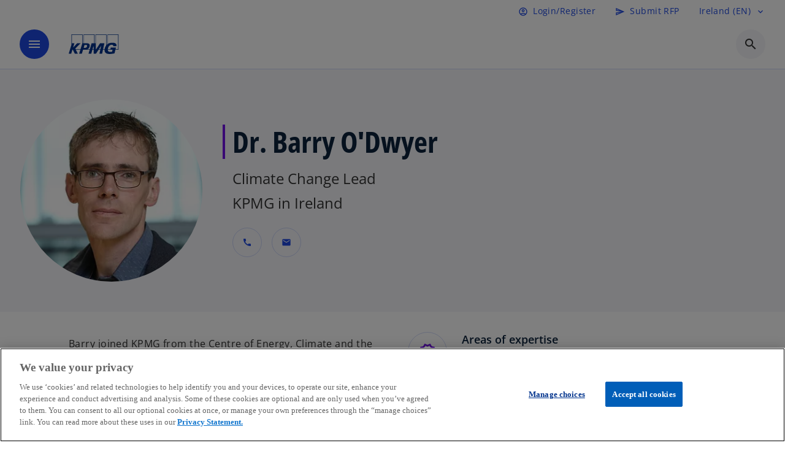

--- FILE ---
content_type: text/html;charset=utf-8
request_url: https://kpmg.com/ie/en/contacts/o/barry-odwyer.html
body_size: 16361
content:
<!DOCTYPE HTML>
<html lang="en" dir="ltr">
<head>
	<meta http-equiv="content-type" content="text/html" charset="UTF-8"/>
	<meta http-equiv="content-encoding" content="text/html"/>
	<meta charset="utf-8" class="chrome"/>
	<meta http-equiv="X-UA-Compatible" content="IE=edge,chrome=1"/>
	<meta http-equiv="content-language" content="en"/>

	<meta name="content-page-ref" content="XVlWve4EllTzuPZGxelp-fR6H2q7PQWAOAbRURcptTMJyVSnEuWw0L7-7PuodL4YWqVgJyeAOFAHb1XATGQXjbl-QywBCzfJHDm6HUFrXbk"/>
<script defer="defer" type="text/javascript" src="https://rum.hlx.page/.rum/@adobe/helix-rum-js@%5E2/dist/rum-standalone.js" data-routing="program=92310,environment=1046541,tier=publish"></script>
<link rel="preconnect" href="https://assets.kpmg.com" crossorigin=""/>

	<link rel="preload" as="font" type="font/woff2" href="/etc.clientlibs/kpmg/clientlibs/clientlib-site/resources/fonts/OpenSans/OpenSans-Regular.ttf" crossorigin/>
	<link rel="preload" as="font" type="font/woff2" href="/etc.clientlibs/kpmg/clientlibs/clientlib-site/resources/fonts/OpenSans/OpenSans-Regular.woff2" crossorigin/>
	<link rel="preload" as="font" type="font/woff2" href="/etc.clientlibs/kpmg/clientlibs/clientlib-site/resources/fonts/OpenSans/OpenSans-Medium.ttf" crossorigin/>
	<link rel="preload" as="font" type="font/woff2" href="/etc.clientlibs/kpmg/clientlibs/clientlib-site/resources/fonts/OpenSans/OpenSans-Medium.woff2" crossorigin/>
	<link rel="preload" as="font" type="font/woff2" href="/etc.clientlibs/kpmg/clientlibs/clientlib-site/resources/fonts/OpenSans/OpenSans-Medium.ttf" crossorigin/>
	<link rel="preload" as="font" type="font/woff2" href="/etc.clientlibs/kpmg/clientlibs/clientlib-site/resources/fonts/Material_Icons/MaterialIcons-Regular.woff2" crossorigin/>
	<link rel="preload" as="font" type="font/woff2" href="/etc.clientlibs/kpmg/clientlibs/clientlib-site/resources/fonts/Material_Icons/MaterialIcons-Regular.ttf" crossorigin/>
	<link rel="preload" as="font" type="font/woff2" href="/etc.clientlibs/kpmg/clientlibs/clientlib-site/resources/fonts/OpenSans_Condensed/OpenSans_Condensed-Regular.woff2" crossorigin/>
	<link rel="preload" as="font" type="font/woff2" href="/etc.clientlibs/kpmg/clientlibs/clientlib-site/resources/fonts/OpenSans_Condensed/OpenSans_Condensed-Regular.ttf" crossorigin/>

	<link rel="icon" type="image/png" sizes="32x32" href="/etc.clientlibs/kpmg/clientlibs/clientlib-site/resources/images/favicons/favicon-32x32.png"/>
	<link rel="icon" type="image/png" sizes="16x16" href="/etc.clientlibs/kpmg/clientlibs/clientlib-site/resources/images/favicons/favicon-16x16.png"/>

	<link rel="icon" type="image/x-icon" href="/etc.clientlibs/kpmg/clientlibs/clientlib-site/resources/images/favicons/favicon.ico"/>

	<link rel="icon" type="image/svg+xml" sizes="96x96" href="/etc.clientlibs/kpmg/clientlibs/clientlib-site/resources/images/favicons/favicon-96x96.svg"/>
	<link rel="icon" type="image/svg+xml" sizes="32x32" href="/etc.clientlibs/kpmg/clientlibs/clientlib-site/resources/images/favicons/favicon-32x32.svg"/>
	<link rel="icon" type="image/svg+xml" sizes="16x16" href="/etc.clientlibs/kpmg/clientlibs/clientlib-site/resources/images/favicons/favicon-16x16.svg"/>

     
	<link rel="apple-touch-icon" sizes="180x180" href="/etc.clientlibs/kpmg/clientlibs/clientlib-site/resources/images/favicons/apple-touch-icon-180x180.png"/>
	<link rel="apple-touch-icon" sizes="167x167" href="/etc.clientlibs/kpmg/clientlibs/clientlib-site/resources/images/favicons/apple-touch-icon-167x167.png"/>
	<link rel="apple-touch-icon" sizes="152x152" href="/etc.clientlibs/kpmg/clientlibs/clientlib-site/resources/images/favicons/apple-touch-icon-152x152.png"/>
	<link rel="apple-touch-icon" sizes="120x120" href="/etc.clientlibs/kpmg/clientlibs/clientlib-site/resources/images/favicons/apple-touch-icon-120x120.png"/>
	<link rel="apple-touch-icon" sizes="76x76" href="/etc.clientlibs/kpmg/clientlibs/clientlib-site/resources/images/favicons/apple-touch-icon-76x76.png"/>
	<link rel="apple-touch-icon" sizes="60x60" href="/etc.clientlibs/kpmg/clientlibs/clientlib-site/resources/images/favicons/apple-touch-icon-60x60.png"/>
	<link rel="apple-touch-icon" href="/etc.clientlibs/kpmg/clientlibs/clientlib-site/resources/images/favicons/apple-touch-icon.png"/>


	<link rel="icon" type="image/svg+xml" sizes="512x512" href="/etc.clientlibs/kpmg/clientlibs/clientlib-site/resources/images/favicons/android-chrome-512x512.svg"/>
	<link rel="icon" type="image/svg+xml" sizes="192x192" href="/etc.clientlibs/kpmg/clientlibs/clientlib-site/resources/images/favicons/android-chrome-192x192.svg"/>
	<link rel="icon" type="image/svg+xml" sizes="144x144" href="/etc.clientlibs/kpmg/clientlibs/clientlib-site/resources/images/favicons/android-chrome-144x144.svg"/>
	<link rel="icon" type="image/svg+xml" sizes="96x96" href="/etc.clientlibs/kpmg/clientlibs/clientlib-site/resources/images/favicons/android-chrome-96x96.svg"/>
	<link rel="icon" type="image/svg+xml" sizes="72x72" href="/etc.clientlibs/kpmg/clientlibs/clientlib-site/resources/images/favicons/android-chrome-72x72.svg"/>
	<link rel="icon" type="image/svg+xml" sizes="48x48" href="/etc.clientlibs/kpmg/clientlibs/clientlib-site/resources/images/favicons/android-chrome-48x48.svg"/>
	<link rel="icon" type="image/svg+xml" sizes="36x36" href="/etc.clientlibs/kpmg/clientlibs/clientlib-site/resources/images/favicons/android-chrome-36x36.svg"/>

	<meta property="og:type" content="website"/>
	<meta property="og:url" content="https://kpmg.com/ie/en/contacts/o/barry-odwyer.html"/>
	<meta property="og:title" content="Barry O&#39;Dwyer"/>
	<meta property="og:description" content="Barry supports science-based decision-making for climate action that employs the most up-to-date and robust scientific data and analyses."/>
	<meta property="og:site_name" content="KPMG"/>
	<meta property="og:image" content="/content/dam/kpmgsites/ie/images/contact-images/ie-barry-odwyer.jpg"/>
	<meta property="og:locale"/>
	
	
	<meta property="twitter:url" content="https://kpmg.com/ie/en/contacts/o/barry-odwyer.html"/>
	<meta property="twitter:title" content="Barry O&#39;Dwyer"/>
	<meta property="twitter:description" content="Barry supports science-based decision-making for climate action that employs the most up-to-date and robust scientific data and analyses."/>
	<meta property="twitter:creator" content="@KPMG"/>
	<meta property="twitter:card" content="summary_large_image"/>
	<meta property="twitter:image" content="/content/dam/kpmgsites/ie/images/contact-images/ie-barry-odwyer.jpg"/>
		<script type="text/javascript">
			window.kpmgPath = window.location.pathname.toLowerCase();
            var preferredSite = '';
            function getCookie(cname) {
                var name = cname + "=";
                var cArray = document.cookie.split(';');
                for(var i = 0; i < cArray.length; i++) {
                    var c = cArray[i];
                    while (c.charAt(0) == ' ') {
                        c = c.substring(1);
                    }
                    if (c.indexOf(name) == 0) {
                        preferredSite = c.substring(name.length, c.length);
                        preferredSite = preferredSite.indexOf(".html") > -1 ? preferredSite : "";
                        return true;
                    }
                }
            }
            if(window.kpmgPath === "/xx/en.html" && document.referrer === "" ) {
                getCookie("g_redirect");
                if( preferredSite.length > 0 && preferredSite !== "/xx/en.html") {
                    var geoUserSite = encodeURI(preferredSite)
                    console.log("datageo:",geoUserSite);
                    window.location = geoUserSite;
                }
            }</script>
	
    
    <script type="application/ld+json">
		{
  "@context" : "https://schema.org/",
  "@graph" : [ {
    "@type" : "Corporation",
    "@id" : "https://kpmg.com/ie#corporation",
    "url" : "https://kpmg.com/ie/en#home",
    "name" : "Audit, Tax, Deal Advisory and Consulting",
    "description" : "At the heart of Irish business, we drive conversations across audit, tax, deal advisory & consulting. Contact us for advice you can act on - today.",
    "image" : "/content/dam/kpmgsites/ie/images/about/ie-kpmg-dublin-stokes-sign.jpg",
    "logo" : {
      "@type" : "ImageObject",
      "url" : "https://assets.kpmg.com/is/image/kpmg/kpmg-logo-1",
      "width" : "77",
      "height" : "30"
    },
    "address" : { }
  }, {
    "@type" : "WebSite",
    "@id" : "https://kpmg.com/ie#website",
    "url" : "https://kpmg.com/ie/en#home",
    "name" : "Audit, Tax, Deal Advisory and Consulting"
  }, {
    "@type" : "Corporation",
    "@id" : "https://kpmg.com/ie#organization",
    "name" : "Audit, Tax, Deal Advisory and Consulting",
    "logo" : {
      "@type" : "ImageObject",
      "url" : "https://assets.kpmg.com/is/image/kpmg/kpmg-logo-1",
      "width" : "77",
      "height" : "30"
    },
    "parentOrganization" : {
      "@id" : "https://kpmg.com/ie#corporation"
    }
  } ]
}
	</script>
	
	
    <meta charset="UTF-8"/>
    <title>Barry O&#39;Dwyer - Sustainable Futures - Get in touch</title>
    
    <meta name="description" content="Barry supports science-based decision-making for climate action that employs the most up-to-date and robust scientific data and analyses."/>
    <meta name="template" content="page-contact"/>
    <meta name="viewport" content="width=device-width, initial-scale=1"/>
    

    
    
<link rel="canonical" href="https://kpmg.com/ie/en/contacts/o/barry-odwyer.html"/>

    




    
    

    

	
  



		
       <script type="text/plain" class="optanon-category-C0003" src="//assets.adobedtm.com/9ff0694f1438/dd433ce7efb6/launch-5b72ccf8a16a.min.js" async></script>

    
    <script src="/etc.clientlibs/kpmg/clientlibs/clientlib-dependencies.lc-d41d8cd98f00b204e9800998ecf8427e-lc.min.js"></script>


    
        
    <link rel="stylesheet" href="/etc.clientlibs/kpmg/clientlibs/clientlib-base.lc-bee0a8382ad36e345dda31b92379d226-lc.min.css" type="text/css">
<link rel="stylesheet" href="/etc.clientlibs/kpmg/clientlibs/clientlib-dependencies.lc-d41d8cd98f00b204e9800998ecf8427e-lc.min.css" type="text/css">
<link rel="stylesheet" href="/etc.clientlibs/kpmg/clientlibs/clientlib-site.lc-501a1011940465548bfcaf2f17e6ef7e-lc.min.css" type="text/css">


    
    
    
    
    
    
    
    <script async src="/etc.clientlibs/core/wcm/components/commons/datalayer/v1/clientlibs/core.wcm.components.commons.datalayer.v1.lc-70264651675213ed7f7cc5a02a00f621-lc.min.js"></script>



    
    

	
	  		
		<!-- One Trust Enabled Start (One Trust Script)-->
		
			<!-- OneTrust Cookies Consent Notice start for kpmg.com/ie -->

<script src="https://collection.kpmg.com/scripttemplates/otSDKStub.js" data-document-language="true" type="text/javascript" charset="UTF-8" data-domain-script="0197a7c3-f510-7ae1-bf1b-8e1fb5a950d9"></script>
<script type="text/javascript">
function OptanonWrapper() { }
</script>
<!-- OneTrust Cookies Consent Notice end for kpmg.com/ie -->
			<script type="text/javascript">
				var oneTrustEnabled = true;
				/* OneTrust Script - Start  * OptanonWrapper function will be called by OneTrust after the page load
				* This has to be placed after OneTrust script in the order
				*/
				function OptanonWrapper() {
					var evt = document.createEvent("CustomEvent"), cookiesSettingsButton = document.getElementById('ot-sdk-btn');
					evt.initCustomEvent('oneTrustEvent', false, false, {activeGroups: OptanonActiveGroups, groups: Optanon.GetDomainData()});
					document.dispatchEvent(evt);
					window.oneTrustObj = window.oneTrustObj || {};
					window.oneTrustObj.isScriptLoaded = true;
	
					//Show the Cookie-Settings button at the bottom only after User provides the consent
					if(Optanon  && typeof Optanon.IsAlertBoxClosed === 'function'  && Optanon.IsAlertBoxClosed()  && cookiesSettingsButton !== null) {
						cookiesSettingsButton.style.display = "block";
					}
				}
			</script>
		

		<!-- One Trust Enabled End (One Trust Script)-->
		<!-- One Trust Disabled Start (One Trust Script)-->
		
		<!-- One Trust Disabled End (One Trust Script)-->
		
	    <!-- Common Header Scripts -->
		
		<!-- Page Header Scripts -->
		
	
</head>
<body class="page-contact page basicpage" id="page-91b32e4853" data-cmp-link-accessibility-enabled data-cmp-link-accessibility-text="opens in a new tab" data-cmp-data-layer-enabled data-country-name="Ireland">

	  
    
        <div class="cmp-ppc-sticky" data-cmp-ppc-alert-banner>  
            <span class="material-icons-outlined">
                error
            </span>
            <div class="cmp-ppc-sticky__message">
                Subscriptions are not available for this site while you are logged into your current account.
            </div>
            <span data-close-button="" role="button" tabindex="0" aria-label="Dismiss" class="material-icons-outlined close-icon">close</span>
        </div>
    

	  
    


	<script>
		window.adobeDataLayer = window.adobeDataLayer || [];
		const [page,{id:pageId}] = JSON.parse("[{\x22page\u002D91b32e4853\x22:{\x22xdm:language\x22:\x22en\x22,\x22publisher\x22:\x22ie\u002Den\u002Drenewables\x22,\x22country\x22:\x22ie\x22,\x22dc:description\x22:\x22Barry supports science\u002Dbased decision\u002Dmaking for climate action that employs the most up\u002Dto\u002Ddate and robust scientific data and analyses.\x22,\x22repo:path\x22:\x22\/content\/kpmgpublic\/ie\/en\/contacts\/o\/barry\u002Dodwyer.html\x22,\x22dc:title\x22:\x22Barry O\x27Dwyer \u002D Sustainable Futures \u002D Get in touch\x22,\x22xdm:tags\x22:[],\x22xdm:template\x22:\x22\/conf\/kpmg\/settings\/wcm\/templates\/page\u002Dcontact\x22,\x22expiryDate\x22:\x2212\/30\/2099\x22,\x22repo:modifyDate\x22:\x222024\u002D12\u002D04T09:50:37Z\x22,\x22pageName\x22:\x22ie:en:contacts:o:barry\u002Dodwyer\x22,\x22issueDate\x22:\x22\x22,\x22effectiveDate\x22:\x22\x22,\x22primaryCategory\x22:\x22contacts\x22,\x22subCategory1\x22:\x22o\x22,\x22subCategory2\x22:\x22barry\u002Dodwyer\x22,\x22subCategory3\x22:\x22\x22,\x22@type\x22:\x22core\/wcm\/components\/page\/v3\/page\x22}},{\"id\":\"page\u002D91b32e4853\"}]");
		if(localStorage.getItem("userlogout")){
			localStorage.removeItem("userlogout");
			page[pageId]["dc:title"] = "logout successful"
		 	page[pageId]["loginStatus"] = "logged-out"
		}
		adobeDataLayer.push({
			page,
			event:'cmp:show',
			eventInfo: {
				path: 'page.page\u002D91b32e4853'
			}
		});
	</script>


	




	
<div class="root container responsivegrid">

    
    
    
    <div id="container-26f265e07c" class="cmp-container">
        
        <header class="experiencefragment">
<div id="experiencefragment-858e17f315" class="cmp-experiencefragment cmp-experiencefragment--header">


    
    <div id="container-8d96613098" class="cmp-container">
        


<div class="aem-Grid aem-Grid--12 aem-Grid--default--12 ">
    
    <div class="header-v2 header aem-GridColumn aem-GridColumn--default--12">
  <div class="cmp-header cmp-header-v2" data-cmp-header>
    <a class="skipnav" href="#kpmg-accessibility-main">
  
  
    Skip to main content
  
</a>

    
    
    
    
    
  
  
  
  

  <div class="cmp-menu-item-bar" role="header" id="kpmg-accessibility-header" data-cmp-menu-item-bar-mobile="false">
    <div class="cmp-menu-item-bar--container">
      <div class="cmp-menu-item-bar--inner rfp">
        
          

        
        
          
    <div class="cmp-ppc-navigation cmp-menu-item">
        <div class="ppc-loading-spinner-container">
            <div class="loading-spinner">
              <h4></h4>
              <h6></h6>
              <div class="loading-spinner__icon"></div>
              <p></p>
            </div>
        </div>
    
    	
            <a type="button" class="cmp-ppc-navigation__userlogin cmp-menu-item__inner" aria-label="Login" data-cmp-clickable="true" data-cmp-data-layer="{&#34;ppc-navigation-a8d3c28579&#34;:{&#34;parentId&#34;:&#34;ppc-navigation&#34;,&#34;@type&#34;:&#34;kpmg/components/navigation/header/ppc-navigation&#34;,&#34;dc:title&#34;:&#34;Login/Register&#34;,&#34;xdm:linkURL&#34;:&#34;https://kpmg.com/ie/en/user/login.html&#34;}}" aria-expanded="false" href="https://kpmg.com/ie/en/user/login.html">
                
    <span class="cmp-menu-item__icon cmp-menu-item__icon--account_circle" aria-hidden="true">account_circle</span>

                <div class="cmp-menu-item__label">Login/Register</div>
            </a>
        
        
        <button type="button" class="cmp-ppc-navigation__loggedin cmp-menu-item__inner" aria-label="My KPMG" data-cmp-clickable="true" data-cmp-data-layer="{&#34;ppc-navigation-334359b90e&#34;:{&#34;parentId&#34;:&#34;ppc-navigation&#34;,&#34;@type&#34;:&#34;kpmg/components/navigation/header/ppc-navigation&#34;,&#34;dc:title&#34;:&#34;My KPMG&#34;,&#34;xdm:linkURL&#34;:&#34;#&#34;}}" aria-expanded="false" aria-haspopup="true">
            
    <span class="cmp-menu-item__icon cmp-menu-item__icon--account_circle" aria-hidden="true">account_circle</span>

            <div class="cmp-menu-item__label"></div>
   		</button>
        <nav class="cmp-ppc-navigation__nav">
            <button class="cmp-ppc-navigation__nav-close">
                <span class="material-icons-outlined">close</span>
            </button>
            <ul class="">
                <li>
                    <div class="" data-link-type="preferenceManagement">
                        
                        
                            <a class="cmp-menu-link__inner" data-cmp-data-layer="{&#34;ppc-navigation-d30b3486d7&#34;:{&#34;parentId&#34;:&#34;ppc-navigation&#34;,&#34;@type&#34;:&#34;kpmg/components/navigation/header/ppc-navigation/item&#34;,&#34;dc:title&#34;:&#34;Preference Management&#34;,&#34;xdm:linkURL&#34;:&#34;https://kpmg.com/ie/en/user/preference-management.html&#34;}}" data-cmp-clickable="" data-cmp-menu-link="sectionNav" href="https://kpmg.com/ie/en/user/preference-management.html">
                                <div class="cmp-menu-link__inner--label">Preference Management</div>
                            </a>
                        
                    </div>
                </li>
            
                <li>
                    <div class="" data-link-type="profile">
                        
                        
                            <a class="cmp-menu-link__inner" data-cmp-data-layer="{&#34;ppc-navigation-d74e3573dd&#34;:{&#34;parentId&#34;:&#34;ppc-navigation&#34;,&#34;@type&#34;:&#34;kpmg/components/navigation/header/ppc-navigation/item&#34;,&#34;dc:title&#34;:&#34;Profile&#34;,&#34;xdm:linkURL&#34;:&#34;https://kpmg.com/ie/en/user/profile.html&#34;}}" data-cmp-clickable="" data-cmp-menu-link="sectionNav" href="https://kpmg.com/ie/en/user/profile.html">
                                <div class="cmp-menu-link__inner--label">Profile</div>
                            </a>
                        
                    </div>
                </li>
            
                <li>
                    <div class="" data-link-type="logout">
                        
                            <button class="cmp-menu-link__inner" data-cmp-data-layer="{&#34;ppc-navigation-03501e0525&#34;:{&#34;parentId&#34;:&#34;ppc-navigation&#34;,&#34;@type&#34;:&#34;kpmg/components/navigation/header/ppc-navigation/item&#34;,&#34;dc:title&#34;:&#34;Logout&#34;,&#34;xdm:linkURL&#34;:&#34;https://launch.kpmg.com/#.html&#34;}}" data-cmp-clickable="" data-cmp-menu-link="sectionNav">
                                <div class="cmp-menu-link__inner--label">Logout</div>
                            </button>
                        
                        
                    </div>
                </li>
            </ul>
        </nav>
    </div>


        
        
          <div class="cmp-menu-item">
  <a id="menu-item2-9889d9913b" class="cmp-menu-item__inner" data-cmp-clickable data-cmp-data-layer="{&#34;menu-item2-9889d9913b&#34;:{&#34;@type&#34;:&#34;kpmg/components/navigation/header/menu-item2&#34;,&#34;repo:modifyDate&#34;:&#34;2025-07-10T09:08:08Z&#34;,&#34;dc:title&#34;:&#34;Submit RFP&#34;,&#34;xdm:linkURL&#34;:&#34;/ie/en/miscellaneous/rfp.html&#34;}}" href="/ie/en/miscellaneous/rfp.html">
    
    <span class="cmp-menu-item__icon cmp-menu-item__icon--send" aria-hidden="true">send</span>

    <div class="cmp-menu-item__label">
      Submit RFP
    </div>
  </a>
</div>

        
        
          <div class="cmp-lang-selector">
  <button type="button" id="lang-selector-8171d624e3" class="cmp-lang-selector__toggle-btn cmp-menu-item__inner" aria-label="Language selector" data-cmp-clickable data-cmp-data-layer="{&#34;lang-selector-334359b90e&#34;:{&#34;parentId&#34;:&#34;lang-selector&#34;,&#34;@type&#34;:&#34;kpmg/components/navigation/header/lang-selector&#34;,&#34;dc:title&#34;:&#34;Ireland (EN)&#34;,&#34;xdm:linkURL&#34;:&#34;#&#34;}}" aria-haspopup="dialog">
    
    

    <div class="cmp-lang-selector__label">
      Ireland (EN)
    </div>
    <span class="material-icons-outlined cmp-lang-selector__chevron-icon" aria-hidden="true">
      expand_more
    </span>
  </button>
</div>

        
      </div>
    </div>
  </div>

    
  <div data-cmp-langselector="side-navbar" class="language-selector__side-navbar">
    <div class="language-selector__mobile-close">
      <button data-cmp-langselector="close-btn" data-cmp-clickable="true" class="language-selector__mobile-close--btn">
        <span class="material-icons-outlined">close</span>
      </button>
    </div>
    <div class="language-selector__container">
      <ul class="country-list country-list--short" data-cmp-langselector="language-selector"></ul>
      <div class="cmp-form-text">
        <label for="filter-search-input">Search</label>
        <input class="cmp-form-text__text" data-cmp-hook-form-text="input" type="text" id="filter-search-input" placeholder="Enter Keywords ..." name="filter-search-input" aria-describedby="enter keywords" data-cmp-langselector="filter-search-input"/>
        <button class="material-icons-outlined input-cancel" data-cmp-langselector="filter-cancel">
          cancel
        </button>
      </div>
      <div class="filter-message" aria-live="polite" aria-atomic="true" data-cmp-langselector="filter-message" data-message="Data not found"></div>
      <div class="contry-list-container">
        <div class="sr-only country-list--count" aria-live="polite" aria-atomic="true" data-message="Results found"></div>
        <ul class="country-list country-list--all" data-cmp-langselector="list-of-all-countries"></ul>
      </div>
    </div>
  </div>



    
      
      <div id="kpmg-accessibility-nav" role="navigation" class="cmp-header__main-nav-bar" data-cmp-header-main-nav-bar>
        <div class="cmp-header__main-nav-bar--container">
          <div class="cmp-header__main-nav-bar--inner">
            <div class="cmp-header__main-nav-bar--column">
              
              <div class="cmp-mobile-toggle">
  <button data-cmp-mobile-toggle type="button" class="cmp-mobile-toggle__inner" aria-label="main menu" aria-expanded="false" aria-controls="mobile-menu">
    <span class="cmp-mobile-toggle__icon" aria-hidden="true">menu</span>
  </button>
</div>

              
              
                <div class="cmp-logo" id="logo-750e275683" data-cmp-is="image" data-cmp-src="/content/experience-fragments/kpmgpublic/ie/en/site/header/master/_jcr_content/root/header_v2/logo.coreimg{.width}.svg/1765472705689/logo.svg" data-asset-id="2f78d2b8-3df4-4289-a1f8-606a28a95d8f" data-cmp-filereference="/content/dam/kpmgsites/ie/images/logo.svg" data-cmp-data-layer="{&#34;logo-750e275683&#34;:{&#34;@type&#34;:&#34;kpmg/components/navigation/header/logo&#34;,&#34;repo:modifyDate&#34;:&#34;2025-07-08T15:20:05Z&#34;,&#34;dc:title&#34;:&#34;KPMG Ireland - Audit, Tax, Deal Advisory &amp; Consulting&#34;,&#34;xdm:linkURL&#34;:&#34;/ie/en.html&#34;,&#34;image&#34;:{&#34;repo:id&#34;:&#34;2f78d2b8-3df4-4289-a1f8-606a28a95d8f&#34;,&#34;repo:modifyDate&#34;:&#34;2025-12-11T17:05:05Z&#34;,&#34;@type&#34;:&#34;image/svg+xml&#34;,&#34;repo:path&#34;:&#34;/content/dam/kpmgsites/ie/images/logo.svg&#34;}}}" data-cmp-hook-image="imageV3" itemscope itemtype="http://schema.org/ImageObject">
     <div class="cmp-logo__inner">
          <a class="cmp-logo__link" data-cmp-clickable href="/ie/en.html">
               <img src="/content/experience-fragments/kpmgpublic/ie/en/site/header/master/_jcr_content/root/header_v2/logo.coreimg.svg/1765472705689/logo.svg" loading="lazy" class="cmp-logo__image" itemprop="contentUrl" width="100" height="100" alt="KPMG Ireland - Audit, Tax, Deal Advisory &amp; Consulting" title="KPMG Ireland - Audit, Tax, Deal Advisory &amp; Consulting"/>
          </a>
     </div>
    
    <meta itemprop="caption" content="KPMG Ireland - Audit, Tax, Deal Advisory &amp; Consulting"/>
    <script type="application/ld+json">
          {
  "@context" : "https://schema.org",
  "@type" : "ImageObject",
  "url" : "https://kpmg.com/content/experience-fragments/kpmgpublic/ie/en/site/header/master/_jcr_content/root/header_v2/logo.coreimg.svg/1765472705689/logo.svg.html",
  "creator" : {
    "@type" : "Corporation",
    "name" : "KPMG International Limited"
  },
  "contentUrl" : "https://kpmg.com/content/experience-fragments/kpmgpublic/ie/en/site/header/master/_jcr_content/root/header_v2/logo.coreimg.svg/1765472705689/logo.svg.html",
  "copyrightNotice" : "KPMG International Limited",
  "potentialAction" : {
    "@type" : "ViewAction",
    "url" : "https://kpmg.com/content/experience-fragments/kpmgpublic/ie/en/site/header/master/_jcr_content/root/header_v2/logo.coreimg.svg/1765472705689/logo.svg.html",
    "target" : {
      "@type" : "EntryPoint",
      "urlTemplate" : "https://kpmg.com/content/experience-fragments/kpmgpublic/ie/en/site/header/master/_jcr_content/root/header_v2/logo.coreimg.svg/1765472705689/logo.svg.html"
    }
  }
}
     </script>
</div>

    

              
            </div>

            <div class="cmp-header__main-nav-bar--column" data-cmp-header-main-nav>
              
                
  
  <nav class="cmp-main-nav" data-cmp-main-nav>
    
    <div class="cmp-main-nav__mobile-header" data-cmp-main-nav-mobile-header>
      <div class="cmp-main-nav__mobile-header-container">
        
        <button class="cmp-main-nav__mobile-header-close" data-cmp-main-nav-mobile-header-close aria-label="Close">
          <span class="material-icons-outlined">close</span>
        </button>

        
        
          <div class="cmp-logo" id="logo-750e275683" data-cmp-is="image" data-cmp-src="/content/experience-fragments/kpmgpublic/ie/en/site/header/master/_jcr_content/root/header_v2/logo.coreimg{.width}.svg/1765472705689/logo.svg" data-asset-id="2f78d2b8-3df4-4289-a1f8-606a28a95d8f" data-cmp-filereference="/content/dam/kpmgsites/ie/images/logo.svg" data-cmp-data-layer="{&#34;logo-750e275683&#34;:{&#34;@type&#34;:&#34;kpmg/components/navigation/header/logo&#34;,&#34;repo:modifyDate&#34;:&#34;2025-07-08T15:20:05Z&#34;,&#34;dc:title&#34;:&#34;KPMG Ireland - Audit, Tax, Deal Advisory &amp; Consulting&#34;,&#34;xdm:linkURL&#34;:&#34;/ie/en.html&#34;,&#34;image&#34;:{&#34;repo:id&#34;:&#34;2f78d2b8-3df4-4289-a1f8-606a28a95d8f&#34;,&#34;repo:modifyDate&#34;:&#34;2025-12-11T17:05:05Z&#34;,&#34;@type&#34;:&#34;image/svg+xml&#34;,&#34;repo:path&#34;:&#34;/content/dam/kpmgsites/ie/images/logo.svg&#34;}}}" data-cmp-hook-image="imageV3" itemscope itemtype="http://schema.org/ImageObject">
     <div class="cmp-logo__inner">
          <a class="cmp-logo__link" data-cmp-clickable href="/ie/en.html">
               <img src="/content/experience-fragments/kpmgpublic/ie/en/site/header/master/_jcr_content/root/header_v2/logo.coreimg.svg/1765472705689/logo.svg" loading="lazy" class="cmp-logo__image" itemprop="contentUrl" width="100" height="100" alt="KPMG Ireland - Audit, Tax, Deal Advisory &amp; Consulting" title="KPMG Ireland - Audit, Tax, Deal Advisory &amp; Consulting"/>
          </a>
     </div>
    
    <meta itemprop="caption" content="KPMG Ireland - Audit, Tax, Deal Advisory &amp; Consulting"/>
    <script type="application/ld+json">
          {
  "@context" : "https://schema.org",
  "@type" : "ImageObject",
  "url" : "https://kpmg.com/content/experience-fragments/kpmgpublic/ie/en/site/header/master/_jcr_content/root/header_v2/logo.coreimg.svg/1765472705689/logo.svg.html",
  "creator" : {
    "@type" : "Corporation",
    "name" : "KPMG International Limited"
  },
  "contentUrl" : "https://kpmg.com/content/experience-fragments/kpmgpublic/ie/en/site/header/master/_jcr_content/root/header_v2/logo.coreimg.svg/1765472705689/logo.svg.html",
  "copyrightNotice" : "KPMG International Limited",
  "potentialAction" : {
    "@type" : "ViewAction",
    "url" : "https://kpmg.com/content/experience-fragments/kpmgpublic/ie/en/site/header/master/_jcr_content/root/header_v2/logo.coreimg.svg/1765472705689/logo.svg.html",
    "target" : {
      "@type" : "EntryPoint",
      "urlTemplate" : "https://kpmg.com/content/experience-fragments/kpmgpublic/ie/en/site/header/master/_jcr_content/root/header_v2/logo.coreimg.svg/1765472705689/logo.svg.html"
    }
  }
}
     </script>
</div>

    

        
      </div>
    </div>

    
    <ul class="cmp-main-nav__main-menu" data-cmp-main-nav-main-menu>
      
        <li class="cmp-main-nav__main-menu--list-item" data-cmp-main-nav-list-item>
          
          
  
  

  
  
    
    
  <div class="cmp-menu-link cmp-menu-link--level-one  ">
    
    

    
    

    
    <button class="cmp-menu-link__inner " data-cmp-data-layer="{&#34;main-nav-link-0febb2b500&#34;:{&#34;parentId&#34;:&#34;main-nav-c28ee0c46a&#34;,&#34;@type&#34;:&#34;kpmg/components/navigation/header/main-nav&#34;,&#34;dc:title&#34;:&#34;Insights&#34;,&#34;xdm:linkURL&#34;:&#34;/ie/en/insights.html&#34;}}" data-cmp-clickable data-cmp-menu-link="levelOne" aria-expanded="false" aria-haspopup="true">
      <div class="cmp-menu-link__inner--label">
        
        
        
          
            Insights
          
          
          
          
        
        
        
        
      </div>
      <span aria-hidden="true" class="cmp-menu-link__inner--icon"></span>
    </button>
  </div>

    <nav class="cmp-sub-menu " data-cmp-sub-menu>
      <div class="cmp-sub-menu__container">
        
        <button class="cmp-sub-menu__back-button" data-cmp-sub-menu-back>
          <span aria-hidden="true" class="cmp-sub-menu__back-button-icon"></span>
          <div class="cmp-sub-menu__back-button-label">
            Main menu
          </div>
        </button>
        
          
  
  
  <section class="cmp-sub-menu__section cmp-sub-menu__section--level-two  ">
    <div class="cmp-sub-menu__section-heading">
      <span class="cmp-sub-menu__section-heading--text">
        
          Insights
        
        
      </span>

      <a class="cmp-sub-menu__section-heading--link" data-cmp-data-layer="{&#34;main-nav-link-bbd530c076&#34;:{&#34;parentId&#34;:&#34;main-nav-c28ee0c46a&#34;,&#34;@type&#34;:&#34;kpmg/components/navigation/header/main-nav&#34;,&#34;dc:title&#34;:&#34;Insights_View all&#34;,&#34;xdm:linkURL&#34;:&#34;/ie/en/insights.html&#34;}}" data-cmp-clickable href="/ie/en/insights.html">View all<span class="material-icons-outlined"></span></a>
    </div>

    <nav class="cmp-sub-menu__section-nav cmp-sub-menu__section-nav--level-two">
      <ul>
        <li class="cmp-sub-menu__level-two--all-link">
          
  <div class="cmp-menu-link cmp-menu-link--level-two ">
    
    

    
    

    
    <a class="cmp-menu-link__inner " data-cmp-data-layer="{&#34;main-nav-link-0febb2b500&#34;:{&#34;parentId&#34;:&#34;main-nav-c28ee0c46a&#34;,&#34;@type&#34;:&#34;kpmg/components/navigation/header/main-nav&#34;,&#34;dc:title&#34;:&#34;Insights&#34;,&#34;xdm:linkURL&#34;:&#34;/ie/en/insights.html&#34;}}" data-cmp-clickable href="/ie/en/insights.html">
      <div class="cmp-menu-link__inner--label">
        All
        
        
          
            Insights
          
          
          
          
        
        
        
        
      </div>
      
    </a>
  </div>

        </li>
        
          
          <li>
            
  <div class="cmp-menu-link cmp-menu-link--level-two ">
    
    

    
    

    
    <a class="cmp-menu-link__inner " data-cmp-data-layer="{&#34;main-nav-link-7558847e73&#34;:{&#34;parentId&#34;:&#34;main-nav-c28ee0c46a&#34;,&#34;@type&#34;:&#34;kpmg/components/navigation/header/main-nav&#34;,&#34;dc:title&#34;:&#34;Insights>AI at KPMG&#34;,&#34;xdm:linkURL&#34;:&#34;/ie/en/services/ai.html&#34;}}" data-cmp-clickable href="/ie/en/services/ai.html">
      <div class="cmp-menu-link__inner--label">
        
        
        
          
          
          
          
            AI at KPMG 
            
          
        
        
        
        
      </div>
      
    </a>
  </div>

            
          </li>
        
          
          <li>
            
  <div class="cmp-menu-link cmp-menu-link--level-two ">
    
    

    
    

    
    <a class="cmp-menu-link__inner " data-cmp-data-layer="{&#34;main-nav-link-761e695e6f&#34;:{&#34;parentId&#34;:&#34;main-nav-c28ee0c46a&#34;,&#34;@type&#34;:&#34;kpmg/components/navigation/header/main-nav&#34;,&#34;dc:title&#34;:&#34;Insights>Dublin 2040&#34;,&#34;xdm:linkURL&#34;:&#34;/ie/en/insights/all/dublin-2040.html&#34;}}" data-cmp-clickable href="/ie/en/insights/all/dublin-2040.html">
      <div class="cmp-menu-link__inner--label">
        
        
        
          
          
          
          
            Dublin 2040 
            
          
        
        
        
        
      </div>
      
    </a>
  </div>

            
          </li>
        
          
          <li>
            
  <div class="cmp-menu-link cmp-menu-link--level-two ">
    
    

    
    

    
    <a class="cmp-menu-link__inner " data-cmp-data-layer="{&#34;main-nav-link-002ce40170&#34;:{&#34;parentId&#34;:&#34;main-nav-c28ee0c46a&#34;,&#34;@type&#34;:&#34;kpmg/components/navigation/header/main-nav&#34;,&#34;dc:title&#34;:&#34;Insights>CEO Outlook&#34;,&#34;xdm:linkURL&#34;:&#34;/ie/en/insights/all/ceo-outlook-2025.html&#34;}}" data-cmp-clickable href="/ie/en/insights/all/ceo-outlook-2025.html">
      <div class="cmp-menu-link__inner--label">
        
        
        
          
          
          
          
            CEO Outlook 
            
          
        
        
        
        
      </div>
      
    </a>
  </div>

            
          </li>
        
          
          <li>
            
  <div class="cmp-menu-link cmp-menu-link--level-two ">
    
    

    
    

    
    <a class="cmp-menu-link__inner " data-cmp-data-layer="{&#34;main-nav-link-261eea663f&#34;:{&#34;parentId&#34;:&#34;main-nav-c28ee0c46a&#34;,&#34;@type&#34;:&#34;kpmg/components/navigation/header/main-nav&#34;,&#34;dc:title&#34;:&#34;Insights>Budget 2026&#34;,&#34;xdm:linkURL&#34;:&#34;/ie/en/insights/tax/budget-2026.html&#34;}}" data-cmp-clickable href="/ie/en/insights/tax/budget-2026.html">
      <div class="cmp-menu-link__inner--label">
        
        
        
          
          
          
          
            Budget 2026 
            
          
        
        
        
        
      </div>
      
    </a>
  </div>

            
          </li>
        
          
          <li>
            
  <div class="cmp-menu-link cmp-menu-link--level-two ">
    
    

    
    

    
    <a class="cmp-menu-link__inner " data-cmp-data-layer="{&#34;main-nav-link-6d9f38a01f&#34;:{&#34;parentId&#34;:&#34;main-nav-c28ee0c46a&#34;,&#34;@type&#34;:&#34;kpmg/components/navigation/header/main-nav&#34;,&#34;dc:title&#34;:&#34;Insights>Ireland delivers&#34;,&#34;xdm:linkURL&#34;:&#34;/ie/en/insights/tax/ireland-delivers-tax.html&#34;}}" data-cmp-clickable href="/ie/en/insights/tax/ireland-delivers-tax.html">
      <div class="cmp-menu-link__inner--label">
        
        
        
          
          
          
          
            Ireland delivers 
            
          
        
        
        
        
      </div>
      
    </a>
  </div>

            
          </li>
        
      </ul>
    </nav>
  </section>

        
        
      </div>

      <button class="cmp-sub-menu__close" aria-label="Close Menu">
        <span class="material-icons-outlined" aria-hidden="true">
          expand_less
        </span>
      </button>
    </nav>
  

        </li>
      
        <li class="cmp-main-nav__main-menu--list-item" data-cmp-main-nav-list-item>
          
          
  
  

  
  
    
    
  <div class="cmp-menu-link cmp-menu-link--level-one  ">
    
    

    
    

    
    <button class="cmp-menu-link__inner " data-cmp-data-layer="{&#34;main-nav-link-01786be22a&#34;:{&#34;parentId&#34;:&#34;main-nav-c28ee0c46a&#34;,&#34;@type&#34;:&#34;kpmg/components/navigation/header/main-nav&#34;,&#34;dc:title&#34;:&#34;Industries&#34;,&#34;xdm:linkURL&#34;:&#34;/ie/en/industries.html&#34;}}" data-cmp-clickable data-cmp-menu-link="levelOne" aria-expanded="false" aria-haspopup="true">
      <div class="cmp-menu-link__inner--label">
        
        
        
          
          
            Industries
          
          
          
        
        
        
        
      </div>
      <span aria-hidden="true" class="cmp-menu-link__inner--icon"></span>
    </button>
  </div>

    <nav class="cmp-sub-menu " data-cmp-sub-menu>
      <div class="cmp-sub-menu__container">
        
        <button class="cmp-sub-menu__back-button" data-cmp-sub-menu-back>
          <span aria-hidden="true" class="cmp-sub-menu__back-button-icon"></span>
          <div class="cmp-sub-menu__back-button-label">
            Main menu
          </div>
        </button>
        
          
  
  
  <section class="cmp-sub-menu__section cmp-sub-menu__section--level-two  ">
    <div class="cmp-sub-menu__section-heading">
      <span class="cmp-sub-menu__section-heading--text">
        
          Industries
        
        
      </span>

      <a class="cmp-sub-menu__section-heading--link" data-cmp-data-layer="{&#34;main-nav-link-aedcc9ea70&#34;:{&#34;parentId&#34;:&#34;main-nav-c28ee0c46a&#34;,&#34;@type&#34;:&#34;kpmg/components/navigation/header/main-nav&#34;,&#34;dc:title&#34;:&#34;Industries_View all&#34;,&#34;xdm:linkURL&#34;:&#34;/ie/en/industries.html&#34;}}" data-cmp-clickable href="/ie/en/industries.html">View all<span class="material-icons-outlined"></span></a>
    </div>

    <nav class="cmp-sub-menu__section-nav cmp-sub-menu__section-nav--level-two">
      <ul>
        <li class="cmp-sub-menu__level-two--all-link">
          
  <div class="cmp-menu-link cmp-menu-link--level-two ">
    
    

    
    

    
    <a class="cmp-menu-link__inner " data-cmp-data-layer="{&#34;main-nav-link-01786be22a&#34;:{&#34;parentId&#34;:&#34;main-nav-c28ee0c46a&#34;,&#34;@type&#34;:&#34;kpmg/components/navigation/header/main-nav&#34;,&#34;dc:title&#34;:&#34;Industries&#34;,&#34;xdm:linkURL&#34;:&#34;/ie/en/industries.html&#34;}}" data-cmp-clickable href="/ie/en/industries.html">
      <div class="cmp-menu-link__inner--label">
        All
        
        
          
          
            Industries
          
          
          
        
        
        
        
      </div>
      
    </a>
  </div>

        </li>
        
          
          <li>
            
  <div class="cmp-menu-link cmp-menu-link--level-two ">
    
    

    
    

    
    <a class="cmp-menu-link__inner " data-cmp-data-layer="{&#34;main-nav-link-a51736c6a2&#34;:{&#34;parentId&#34;:&#34;main-nav-c28ee0c46a&#34;,&#34;@type&#34;:&#34;kpmg/components/navigation/header/main-nav&#34;,&#34;dc:title&#34;:&#34;Industries>Asset Management&#34;,&#34;xdm:linkURL&#34;:&#34;/ie/en/industries/asset-management.html&#34;}}" data-cmp-clickable href="/ie/en/industries/asset-management.html">
      <div class="cmp-menu-link__inner--label">
        
        
        
          
          
          
          
            Asset Management 
            
          
        
        
        
        
      </div>
      
    </a>
  </div>

            
          </li>
        
          
          <li>
            
  <div class="cmp-menu-link cmp-menu-link--level-two ">
    
    

    
    

    
    <a class="cmp-menu-link__inner " data-cmp-data-layer="{&#34;main-nav-link-9bcbc7801e&#34;:{&#34;parentId&#34;:&#34;main-nav-c28ee0c46a&#34;,&#34;@type&#34;:&#34;kpmg/components/navigation/header/main-nav&#34;,&#34;dc:title&#34;:&#34;Industries>Aviation Finance&#34;,&#34;xdm:linkURL&#34;:&#34;/ie/en/industries/aviation-finance.html&#34;}}" data-cmp-clickable href="/ie/en/industries/aviation-finance.html">
      <div class="cmp-menu-link__inner--label">
        
        
        
          
          
          
          
            Aviation Finance 
            
          
        
        
        
        
      </div>
      
    </a>
  </div>

            
          </li>
        
          
          <li>
            
  <div class="cmp-menu-link cmp-menu-link--level-two ">
    
    

    
    

    
    <a class="cmp-menu-link__inner " data-cmp-data-layer="{&#34;main-nav-link-02354564e5&#34;:{&#34;parentId&#34;:&#34;main-nav-c28ee0c46a&#34;,&#34;@type&#34;:&#34;kpmg/components/navigation/header/main-nav&#34;,&#34;dc:title&#34;:&#34;Industries>Banking&#34;,&#34;xdm:linkURL&#34;:&#34;/ie/en/industries/banking.html&#34;}}" data-cmp-clickable href="/ie/en/industries/banking.html">
      <div class="cmp-menu-link__inner--label">
        
        
        
          
          
          
          
            Banking 
            
          
        
        
        
        
      </div>
      
    </a>
  </div>

            
          </li>
        
          
          <li>
            
  <div class="cmp-menu-link cmp-menu-link--level-two ">
    
    

    
    

    
    <a class="cmp-menu-link__inner " data-cmp-data-layer="{&#34;main-nav-link-3c457d6274&#34;:{&#34;parentId&#34;:&#34;main-nav-c28ee0c46a&#34;,&#34;@type&#34;:&#34;kpmg/components/navigation/header/main-nav&#34;,&#34;dc:title&#34;:&#34;Industries>Data centres&#34;,&#34;xdm:linkURL&#34;:&#34;/ie/en/industries/data-centre.html&#34;}}" data-cmp-clickable href="/ie/en/industries/data-centre.html">
      <div class="cmp-menu-link__inner--label">
        
        
        
          
          
          
          
            Data centres 
            
          
        
        
        
        
      </div>
      
    </a>
  </div>

            
          </li>
        
          
          <li>
            
  <div class="cmp-menu-link cmp-menu-link--level-two ">
    
    

    
    

    
    <a class="cmp-menu-link__inner " data-cmp-data-layer="{&#34;main-nav-link-5b950ff451&#34;:{&#34;parentId&#34;:&#34;main-nav-c28ee0c46a&#34;,&#34;@type&#34;:&#34;kpmg/components/navigation/header/main-nav&#34;,&#34;dc:title&#34;:&#34;Industries>Energy &amp; natural resources&#34;,&#34;xdm:linkURL&#34;:&#34;/ie/en/industries/energy-natural-resources.html&#34;}}" data-cmp-clickable href="/ie/en/industries/energy-natural-resources.html">
      <div class="cmp-menu-link__inner--label">
        
        
        
          
          
          
          
            Energy &amp; natural resources 
            
          
        
        
        
        
      </div>
      
    </a>
  </div>

            
          </li>
        
          
          <li>
            
  <div class="cmp-menu-link cmp-menu-link--level-two ">
    
    

    
    

    
    <a class="cmp-menu-link__inner " data-cmp-data-layer="{&#34;main-nav-link-9a7021a4aa&#34;:{&#34;parentId&#34;:&#34;main-nav-c28ee0c46a&#34;,&#34;@type&#34;:&#34;kpmg/components/navigation/header/main-nav&#34;,&#34;dc:title&#34;:&#34;Industries>Financial services&#34;,&#34;xdm:linkURL&#34;:&#34;/ie/en/industries/financial-services.html&#34;}}" data-cmp-clickable href="/ie/en/industries/financial-services.html">
      <div class="cmp-menu-link__inner--label">
        
        
        
          
          
          
          
            Financial services 
            
          
        
        
        
        
      </div>
      
    </a>
  </div>

            
          </li>
        
          
          <li>
            
  <div class="cmp-menu-link cmp-menu-link--level-two ">
    
    

    
    

    
    <a class="cmp-menu-link__inner " data-cmp-data-layer="{&#34;main-nav-link-c0f99240b0&#34;:{&#34;parentId&#34;:&#34;main-nav-c28ee0c46a&#34;,&#34;@type&#34;:&#34;kpmg/components/navigation/header/main-nav&#34;,&#34;dc:title&#34;:&#34;Industries>Fintech&#34;,&#34;xdm:linkURL&#34;:&#34;/ie/en/industries/fintech.html&#34;}}" data-cmp-clickable href="/ie/en/industries/fintech.html">
      <div class="cmp-menu-link__inner--label">
        
        
        
          
          
          
          
            Fintech 
            
          
        
        
        
        
      </div>
      
    </a>
  </div>

            
          </li>
        
          
          <li>
            
  <div class="cmp-menu-link cmp-menu-link--level-two ">
    
    

    
    

    
    <a class="cmp-menu-link__inner " data-cmp-data-layer="{&#34;main-nav-link-122401d6e2&#34;:{&#34;parentId&#34;:&#34;main-nav-c28ee0c46a&#34;,&#34;@type&#34;:&#34;kpmg/components/navigation/header/main-nav&#34;,&#34;dc:title&#34;:&#34;Industries>Food &amp; agribusiness&#34;,&#34;xdm:linkURL&#34;:&#34;/ie/en/industries/food-agribusiness.html&#34;}}" data-cmp-clickable href="/ie/en/industries/food-agribusiness.html">
      <div class="cmp-menu-link__inner--label">
        
        
        
          
          
          
          
            Food &amp; agribusiness 
            
          
        
        
        
        
      </div>
      
    </a>
  </div>

            
          </li>
        
          
          <li>
            
  <div class="cmp-menu-link cmp-menu-link--level-two ">
    
    

    
    

    
    <a class="cmp-menu-link__inner " data-cmp-data-layer="{&#34;main-nav-link-fd6043a337&#34;:{&#34;parentId&#34;:&#34;main-nav-c28ee0c46a&#34;,&#34;@type&#34;:&#34;kpmg/components/navigation/header/main-nav&#34;,&#34;dc:title&#34;:&#34;Industries>Healthcare&#34;,&#34;xdm:linkURL&#34;:&#34;/ie/en/industries/healthcare.html&#34;}}" data-cmp-clickable href="/ie/en/industries/healthcare.html">
      <div class="cmp-menu-link__inner--label">
        
        
        
          
          
          
          
            Healthcare 
            
          
        
        
        
        
      </div>
      
    </a>
  </div>

            
          </li>
        
          
          <li>
            
  <div class="cmp-menu-link cmp-menu-link--level-two ">
    
    

    
    

    
    <a class="cmp-menu-link__inner " data-cmp-data-layer="{&#34;main-nav-link-c878b21591&#34;:{&#34;parentId&#34;:&#34;main-nav-c28ee0c46a&#34;,&#34;@type&#34;:&#34;kpmg/components/navigation/header/main-nav&#34;,&#34;dc:title&#34;:&#34;Industries>Infrastructure &amp; government&#34;,&#34;xdm:linkURL&#34;:&#34;/ie/en/industries/infrastructure-government.html&#34;}}" data-cmp-clickable href="/ie/en/industries/infrastructure-government.html">
      <div class="cmp-menu-link__inner--label">
        
        
        
          
          
          
          
            Infrastructure &amp; government 
            
          
        
        
        
        
      </div>
      
    </a>
  </div>

            
          </li>
        
          
          <li>
            
  <div class="cmp-menu-link cmp-menu-link--level-two ">
    
    

    
    

    
    <a class="cmp-menu-link__inner " data-cmp-data-layer="{&#34;main-nav-link-34f1bd2e9b&#34;:{&#34;parentId&#34;:&#34;main-nav-c28ee0c46a&#34;,&#34;@type&#34;:&#34;kpmg/components/navigation/header/main-nav&#34;,&#34;dc:title&#34;:&#34;Industries>Insurance&#34;,&#34;xdm:linkURL&#34;:&#34;/ie/en/industries/insurance.html&#34;}}" data-cmp-clickable href="/ie/en/industries/insurance.html">
      <div class="cmp-menu-link__inner--label">
        
        
        
          
          
          
          
            Insurance 
            
          
        
        
        
        
      </div>
      
    </a>
  </div>

            
          </li>
        
          
          <li>
            
  <div class="cmp-menu-link cmp-menu-link--level-two ">
    
    

    
    

    
    <a class="cmp-menu-link__inner " data-cmp-data-layer="{&#34;main-nav-link-227eebeb24&#34;:{&#34;parentId&#34;:&#34;main-nav-c28ee0c46a&#34;,&#34;@type&#34;:&#34;kpmg/components/navigation/header/main-nav&#34;,&#34;dc:title&#34;:&#34;Industries>Life sciences&#34;,&#34;xdm:linkURL&#34;:&#34;/ie/en/industries/life-sciences.html&#34;}}" data-cmp-clickable href="/ie/en/industries/life-sciences.html">
      <div class="cmp-menu-link__inner--label">
        
        
        
          
          
          
          
            Life sciences 
            
          
        
        
        
        
      </div>
      
    </a>
  </div>

            
          </li>
        
          
          <li>
            
  <div class="cmp-menu-link cmp-menu-link--level-two ">
    
    

    
    

    
    <a class="cmp-menu-link__inner " data-cmp-data-layer="{&#34;main-nav-link-7fd4066b6e&#34;:{&#34;parentId&#34;:&#34;main-nav-c28ee0c46a&#34;,&#34;@type&#34;:&#34;kpmg/components/navigation/header/main-nav&#34;,&#34;dc:title&#34;:&#34;Industries>Private equity&#34;,&#34;xdm:linkURL&#34;:&#34;/ie/en/industries/private-equity.html&#34;}}" data-cmp-clickable href="/ie/en/industries/private-equity.html">
      <div class="cmp-menu-link__inner--label">
        
        
        
          
          
          
          
            Private equity 
            
          
        
        
        
        
      </div>
      
    </a>
  </div>

            
          </li>
        
          
          <li>
            
  <div class="cmp-menu-link cmp-menu-link--level-two ">
    
    

    
    

    
    <a class="cmp-menu-link__inner " data-cmp-data-layer="{&#34;main-nav-link-51664f4677&#34;:{&#34;parentId&#34;:&#34;main-nav-c28ee0c46a&#34;,&#34;@type&#34;:&#34;kpmg/components/navigation/header/main-nav&#34;,&#34;dc:title&#34;:&#34;Industries>Real estate&#34;,&#34;xdm:linkURL&#34;:&#34;/ie/en/industries/real-estate.html&#34;}}" data-cmp-clickable href="/ie/en/industries/real-estate.html">
      <div class="cmp-menu-link__inner--label">
        
        
        
          
          
          
          
            Real estate 
            
          
        
        
        
        
      </div>
      
    </a>
  </div>

            
          </li>
        
          
          <li>
            
  <div class="cmp-menu-link cmp-menu-link--level-two ">
    
    

    
    

    
    <a class="cmp-menu-link__inner " data-cmp-data-layer="{&#34;main-nav-link-b5b5cc5fe0&#34;:{&#34;parentId&#34;:&#34;main-nav-c28ee0c46a&#34;,&#34;@type&#34;:&#34;kpmg/components/navigation/header/main-nav&#34;,&#34;dc:title&#34;:&#34;Industries>Retail &amp; manufacturing&#34;,&#34;xdm:linkURL&#34;:&#34;/ie/en/industries/consumer-retail-manufacturing.html&#34;}}" data-cmp-clickable href="/ie/en/industries/consumer-retail-manufacturing.html">
      <div class="cmp-menu-link__inner--label">
        
        
        
          
          
          
          
            Retail &amp; manufacturing 
            
          
        
        
        
        
      </div>
      
    </a>
  </div>

            
          </li>
        
          
          <li>
            
  <div class="cmp-menu-link cmp-menu-link--level-two ">
    
    

    
    

    
    <a class="cmp-menu-link__inner " data-cmp-data-layer="{&#34;main-nav-link-669b7a3ff1&#34;:{&#34;parentId&#34;:&#34;main-nav-c28ee0c46a&#34;,&#34;@type&#34;:&#34;kpmg/components/navigation/header/main-nav&#34;,&#34;dc:title&#34;:&#34;Industries>Space&#34;,&#34;xdm:linkURL&#34;:&#34;/ie/en/industries/space.html&#34;}}" data-cmp-clickable href="/ie/en/industries/space.html">
      <div class="cmp-menu-link__inner--label">
        
        
        
          
          
          
          
            Space 
            
          
        
        
        
        
      </div>
      
    </a>
  </div>

            
          </li>
        
          
          <li>
            
  <div class="cmp-menu-link cmp-menu-link--level-two ">
    
    

    
    

    
    <a class="cmp-menu-link__inner " data-cmp-data-layer="{&#34;main-nav-link-5f5f5c5491&#34;:{&#34;parentId&#34;:&#34;main-nav-c28ee0c46a&#34;,&#34;@type&#34;:&#34;kpmg/components/navigation/header/main-nav&#34;,&#34;dc:title&#34;:&#34;Industries>Technology &amp; media&#34;,&#34;xdm:linkURL&#34;:&#34;/ie/en/industries/technology-media.html&#34;}}" data-cmp-clickable href="/ie/en/industries/technology-media.html">
      <div class="cmp-menu-link__inner--label">
        
        
        
          
          
          
          
            Technology &amp; media 
            
          
        
        
        
        
      </div>
      
    </a>
  </div>

            
          </li>
        
      </ul>
    </nav>
  </section>

        
        
      </div>

      <button class="cmp-sub-menu__close" aria-label="Close Menu">
        <span class="material-icons-outlined" aria-hidden="true">
          expand_less
        </span>
      </button>
    </nav>
  

        </li>
      
        <li class="cmp-main-nav__main-menu--list-item" data-cmp-main-nav-list-item>
          
          
  
  

  
  
    
    
  <div class="cmp-menu-link cmp-menu-link--level-one  ">
    
    

    
    

    
    <button class="cmp-menu-link__inner " data-cmp-data-layer="{&#34;main-nav-link-4c0b093d76&#34;:{&#34;parentId&#34;:&#34;main-nav-c28ee0c46a&#34;,&#34;@type&#34;:&#34;kpmg/components/navigation/header/main-nav&#34;,&#34;dc:title&#34;:&#34;Services&#34;,&#34;xdm:linkURL&#34;:&#34;/ie/en/services.html&#34;}}" data-cmp-clickable data-cmp-menu-link="levelOne" aria-expanded="false" aria-haspopup="true">
      <div class="cmp-menu-link__inner--label">
        
        
        
          
          
          
            Services
          
          
        
        
        
        
      </div>
      <span aria-hidden="true" class="cmp-menu-link__inner--icon"></span>
    </button>
  </div>

    <nav class="cmp-sub-menu " data-cmp-sub-menu>
      <div class="cmp-sub-menu__container">
        
        <button class="cmp-sub-menu__back-button" data-cmp-sub-menu-back>
          <span aria-hidden="true" class="cmp-sub-menu__back-button-icon"></span>
          <div class="cmp-sub-menu__back-button-label">
            Main menu
          </div>
        </button>
        
          
  
  
  <section class="cmp-sub-menu__section cmp-sub-menu__section--level-two  ">
    <div class="cmp-sub-menu__section-heading">
      <span class="cmp-sub-menu__section-heading--text">
        
          Services
        
        
      </span>

      <a class="cmp-sub-menu__section-heading--link" data-cmp-data-layer="{&#34;main-nav-link-2152bd1a94&#34;:{&#34;parentId&#34;:&#34;main-nav-c28ee0c46a&#34;,&#34;@type&#34;:&#34;kpmg/components/navigation/header/main-nav&#34;,&#34;dc:title&#34;:&#34;Services_View all&#34;,&#34;xdm:linkURL&#34;:&#34;/ie/en/services.html&#34;}}" data-cmp-clickable href="/ie/en/services.html">View all<span class="material-icons-outlined"></span></a>
    </div>

    <nav class="cmp-sub-menu__section-nav cmp-sub-menu__section-nav--level-two">
      <ul>
        <li class="cmp-sub-menu__level-two--all-link">
          
  <div class="cmp-menu-link cmp-menu-link--level-two ">
    
    

    
    

    
    <a class="cmp-menu-link__inner " data-cmp-data-layer="{&#34;main-nav-link-4c0b093d76&#34;:{&#34;parentId&#34;:&#34;main-nav-c28ee0c46a&#34;,&#34;@type&#34;:&#34;kpmg/components/navigation/header/main-nav&#34;,&#34;dc:title&#34;:&#34;Services&#34;,&#34;xdm:linkURL&#34;:&#34;/ie/en/services.html&#34;}}" data-cmp-clickable href="/ie/en/services.html">
      <div class="cmp-menu-link__inner--label">
        All
        
        
          
          
          
            Services
          
          
        
        
        
        
      </div>
      
    </a>
  </div>

        </li>
        
          
          <li>
            
  <div class="cmp-menu-link cmp-menu-link--level-two ">
    
    

    
    

    
    <a class="cmp-menu-link__inner " data-cmp-data-layer="{&#34;main-nav-link-66dd13e618&#34;:{&#34;parentId&#34;:&#34;main-nav-c28ee0c46a&#34;,&#34;@type&#34;:&#34;kpmg/components/navigation/header/main-nav&#34;,&#34;dc:title&#34;:&#34;Services>Audit&#34;,&#34;xdm:linkURL&#34;:&#34;/ie/en/services/audit.html&#34;}}" data-cmp-clickable href="/ie/en/services/audit.html">
      <div class="cmp-menu-link__inner--label">
        
        
        
          
          
          
          
            Audit 
            
          
        
        
        
        
      </div>
      
    </a>
  </div>

            
          </li>
        
          
          <li>
            
  <div class="cmp-menu-link cmp-menu-link--level-two ">
    
    

    
    

    
    <a class="cmp-menu-link__inner " data-cmp-data-layer="{&#34;main-nav-link-dd8169b3ec&#34;:{&#34;parentId&#34;:&#34;main-nav-c28ee0c46a&#34;,&#34;@type&#34;:&#34;kpmg/components/navigation/header/main-nav&#34;,&#34;dc:title&#34;:&#34;Services>AI at KPMG&#34;,&#34;xdm:linkURL&#34;:&#34;/ie/en/services/ai.html&#34;}}" data-cmp-clickable href="/ie/en/services/ai.html">
      <div class="cmp-menu-link__inner--label">
        
        
        
          
          
          
          
            AI at KPMG 
            
          
        
        
        
        
      </div>
      
    </a>
  </div>

            
          </li>
        
          
          <li>
            
  <div class="cmp-menu-link cmp-menu-link--level-two ">
    
    

    
    

    
    <a class="cmp-menu-link__inner " data-cmp-data-layer="{&#34;main-nav-link-753b982adf&#34;:{&#34;parentId&#34;:&#34;main-nav-c28ee0c46a&#34;,&#34;@type&#34;:&#34;kpmg/components/navigation/header/main-nav&#34;,&#34;dc:title&#34;:&#34;Services>Consulting&#34;,&#34;xdm:linkURL&#34;:&#34;/ie/en/services/consulting.html&#34;}}" data-cmp-clickable href="/ie/en/services/consulting.html">
      <div class="cmp-menu-link__inner--label">
        
        
        
          
          
          
          
            Consulting 
            
          
        
        
        
        
      </div>
      
    </a>
  </div>

            
          </li>
        
          
          <li>
            
  <div class="cmp-menu-link cmp-menu-link--level-two ">
    
    

    
    

    
    <a class="cmp-menu-link__inner " data-cmp-data-layer="{&#34;main-nav-link-32a16dbeba&#34;:{&#34;parentId&#34;:&#34;main-nav-c28ee0c46a&#34;,&#34;@type&#34;:&#34;kpmg/components/navigation/header/main-nav&#34;,&#34;dc:title&#34;:&#34;Services>Deal Advisory&#34;,&#34;xdm:linkURL&#34;:&#34;/ie/en/services/deal-advisory.html&#34;}}" data-cmp-clickable href="/ie/en/services/deal-advisory.html">
      <div class="cmp-menu-link__inner--label">
        
        
        
          
          
          
          
            Deal Advisory 
            
          
        
        
        
        
      </div>
      
    </a>
  </div>

            
          </li>
        
          
          <li>
            
  <div class="cmp-menu-link cmp-menu-link--level-two ">
    
    

    
    

    
    <a class="cmp-menu-link__inner " data-cmp-data-layer="{&#34;main-nav-link-f562fd5f8a&#34;:{&#34;parentId&#34;:&#34;main-nav-c28ee0c46a&#34;,&#34;@type&#34;:&#34;kpmg/components/navigation/header/main-nav&#34;,&#34;dc:title&#34;:&#34;Services>Sustainable Futures&#34;,&#34;xdm:linkURL&#34;:&#34;/ie/en/services/sustainable-futures.html&#34;}}" data-cmp-clickable href="/ie/en/services/sustainable-futures.html">
      <div class="cmp-menu-link__inner--label">
        
        
        
          
          
          
          
            Sustainable Futures 
            
          
        
        
        
        
      </div>
      
    </a>
  </div>

            
          </li>
        
          
          <li>
            
  <div class="cmp-menu-link cmp-menu-link--level-two ">
    
    

    
    

    
    <a class="cmp-menu-link__inner " data-cmp-data-layer="{&#34;main-nav-link-66fcbc8665&#34;:{&#34;parentId&#34;:&#34;main-nav-c28ee0c46a&#34;,&#34;@type&#34;:&#34;kpmg/components/navigation/header/main-nav&#34;,&#34;dc:title&#34;:&#34;Services>Tax&#34;,&#34;xdm:linkURL&#34;:&#34;/ie/en/services/tax.html&#34;}}" data-cmp-clickable href="/ie/en/services/tax.html">
      <div class="cmp-menu-link__inner--label">
        
        
        
          
          
          
          
            Tax 
            
          
        
        
        
        
      </div>
      
    </a>
  </div>

            
          </li>
        
          
          <li>
            
  <div class="cmp-menu-link cmp-menu-link--level-two ">
    
    

    
    

    
    <a class="cmp-menu-link__inner " data-cmp-data-layer="{&#34;main-nav-link-9ef56f4d59&#34;:{&#34;parentId&#34;:&#34;main-nav-c28ee0c46a&#34;,&#34;@type&#34;:&#34;kpmg/components/navigation/header/main-nav&#34;,&#34;dc:title&#34;:&#34;Services>Private Enterprise&#34;,&#34;xdm:linkURL&#34;:&#34;/ie/en/services/private-enterprise.html&#34;}}" data-cmp-clickable href="/ie/en/services/private-enterprise.html">
      <div class="cmp-menu-link__inner--label">
        
        
        
          
          
          
          
            Private Enterprise 
            
          
        
        
        
        
      </div>
      
    </a>
  </div>

            
          </li>
        
          
          <li>
            
  <div class="cmp-menu-link cmp-menu-link--level-two ">
    
    

    
    

    
    <a class="cmp-menu-link__inner " data-cmp-data-layer="{&#34;main-nav-link-c0451327e1&#34;:{&#34;parentId&#34;:&#34;main-nav-c28ee0c46a&#34;,&#34;@type&#34;:&#34;kpmg/components/navigation/header/main-nav&#34;,&#34;dc:title&#34;:&#34;Services>Platform X&#34;,&#34;xdm:linkURL&#34;:&#34;/ie/en/services/platform-x.html&#34;}}" data-cmp-clickable href="/ie/en/services/platform-x.html">
      <div class="cmp-menu-link__inner--label">
        
        
        
          
          
          
          
            Platform X 
            
          
        
        
        
        
      </div>
      
    </a>
  </div>

            
          </li>
        
          
          <li>
            
  <div class="cmp-menu-link cmp-menu-link--level-two ">
    
    

    
    

    
    <a class="cmp-menu-link__inner " data-cmp-data-layer="{&#34;main-nav-link-dc63bc441b&#34;:{&#34;parentId&#34;:&#34;main-nav-c28ee0c46a&#34;,&#34;@type&#34;:&#34;kpmg/components/navigation/header/main-nav&#34;,&#34;dc:title&#34;:&#34;Services>KPMG x SAP&#34;,&#34;xdm:linkURL&#34;:&#34;/ie/en/services/kpmg-x-sap.html&#34;}}" data-cmp-clickable href="/ie/en/services/kpmg-x-sap.html">
      <div class="cmp-menu-link__inner--label">
        
        
        
          
          
          
          
            KPMG x SAP 
            
          
        
        
        
        
      </div>
      
    </a>
  </div>

            
          </li>
        
      </ul>
    </nav>
  </section>

        
        
      </div>

      <button class="cmp-sub-menu__close" aria-label="Close Menu">
        <span class="material-icons-outlined" aria-hidden="true">
          expand_less
        </span>
      </button>
    </nav>
  

        </li>
      
        <li class="cmp-main-nav__main-menu--list-item" data-cmp-main-nav-list-item>
          
          
  
  

  
  
    
    
  <div class="cmp-menu-link cmp-menu-link--level-one  ">
    
    

    
    

    
    <button class="cmp-menu-link__inner " data-cmp-data-layer="{&#34;main-nav-link-711513d23e&#34;:{&#34;parentId&#34;:&#34;main-nav-c28ee0c46a&#34;,&#34;@type&#34;:&#34;kpmg/components/navigation/header/main-nav&#34;,&#34;dc:title&#34;:&#34;Careers&#34;,&#34;xdm:linkURL&#34;:&#34;/ie/en/careers.html&#34;}}" data-cmp-clickable data-cmp-menu-link="levelOne" aria-expanded="false" aria-haspopup="true">
      <div class="cmp-menu-link__inner--label">
        
        
        
          
          
          
          
            Careers 
            
          
        
        
        
        
      </div>
      <span aria-hidden="true" class="cmp-menu-link__inner--icon"></span>
    </button>
  </div>

    <nav class="cmp-sub-menu " data-cmp-sub-menu>
      <div class="cmp-sub-menu__container">
        
        <button class="cmp-sub-menu__back-button" data-cmp-sub-menu-back>
          <span aria-hidden="true" class="cmp-sub-menu__back-button-icon"></span>
          <div class="cmp-sub-menu__back-button-label">
            Main menu
          </div>
        </button>
        
          
  
  
  <section class="cmp-sub-menu__section cmp-sub-menu__section--level-two  ">
    <div class="cmp-sub-menu__section-heading">
      <span class="cmp-sub-menu__section-heading--text">
        
          Careers
        
        
      </span>

      <a class="cmp-sub-menu__section-heading--link" data-cmp-data-layer="{&#34;main-nav-link-505bd7b0eb&#34;:{&#34;parentId&#34;:&#34;main-nav-c28ee0c46a&#34;,&#34;@type&#34;:&#34;kpmg/components/navigation/header/main-nav&#34;,&#34;dc:title&#34;:&#34;Careers_View all&#34;,&#34;xdm:linkURL&#34;:&#34;/ie/en/careers.html&#34;}}" data-cmp-clickable href="/ie/en/careers.html">View all<span class="material-icons-outlined"></span></a>
    </div>

    <nav class="cmp-sub-menu__section-nav cmp-sub-menu__section-nav--level-two">
      <ul>
        <li class="cmp-sub-menu__level-two--all-link">
          
  <div class="cmp-menu-link cmp-menu-link--level-two ">
    
    

    
    

    
    <a class="cmp-menu-link__inner " data-cmp-data-layer="{&#34;main-nav-link-711513d23e&#34;:{&#34;parentId&#34;:&#34;main-nav-c28ee0c46a&#34;,&#34;@type&#34;:&#34;kpmg/components/navigation/header/main-nav&#34;,&#34;dc:title&#34;:&#34;Careers&#34;,&#34;xdm:linkURL&#34;:&#34;/ie/en/careers.html&#34;}}" data-cmp-clickable href="/ie/en/careers.html">
      <div class="cmp-menu-link__inner--label">
        All
        
        
          
          
          
          
            Careers 
            
          
        
        
        
        
      </div>
      
    </a>
  </div>

        </li>
        
          
          <li>
            
  <div class="cmp-menu-link cmp-menu-link--level-two ">
    
    

    
    

    
    <a class="cmp-menu-link__inner " data-cmp-data-layer="{&#34;main-nav-link-46b2ec2e30&#34;:{&#34;parentId&#34;:&#34;main-nav-c28ee0c46a&#34;,&#34;@type&#34;:&#34;kpmg/components/navigation/header/main-nav&#34;,&#34;dc:title&#34;:&#34;Careers>Experienced professionals&#34;,&#34;xdm:linkURL&#34;:&#34;/ie/en/careers/experienced-professionals.html&#34;}}" data-cmp-clickable href="/ie/en/careers/experienced-professionals.html">
      <div class="cmp-menu-link__inner--label">
        
        
        
          
          
          
          
            Experienced professionals 
            
          
        
        
        
        
      </div>
      
    </a>
  </div>

            
          </li>
        
          
          <li>
            
  <div class="cmp-menu-link cmp-menu-link--level-two ">
    
    

    
    

    
    <a class="cmp-menu-link__inner " data-cmp-data-layer="{&#34;main-nav-link-284b91d453&#34;:{&#34;parentId&#34;:&#34;main-nav-c28ee0c46a&#34;,&#34;@type&#34;:&#34;kpmg/components/navigation/header/main-nav&#34;,&#34;dc:title&#34;:&#34;Careers>Graduate programmes&#34;,&#34;xdm:linkURL&#34;:&#34;/ie/en/careers/graduate.html&#34;}}" data-cmp-clickable href="/ie/en/careers/graduate.html">
      <div class="cmp-menu-link__inner--label">
        
        
        
          
          
          
          
            Graduate programmes 
            
          
        
        
        
        
      </div>
      
    </a>
  </div>

            
          </li>
        
          
          <li>
            
  <div class="cmp-menu-link cmp-menu-link--level-two ">
    
    

    
    

    
    <a class="cmp-menu-link__inner " data-cmp-data-layer="{&#34;main-nav-link-6a4b30b65e&#34;:{&#34;parentId&#34;:&#34;main-nav-c28ee0c46a&#34;,&#34;@type&#34;:&#34;kpmg/components/navigation/header/main-nav&#34;,&#34;dc:title&#34;:&#34;Careers>Student programmes&#34;,&#34;xdm:linkURL&#34;:&#34;/ie/en/careers/student.html&#34;}}" data-cmp-clickable href="/ie/en/careers/student.html">
      <div class="cmp-menu-link__inner--label">
        
        
        
          
          
          
          
            Student programmes 
            
          
        
        
        
        
      </div>
      
    </a>
  </div>

            
          </li>
        
          
          <li>
            
  <div class="cmp-menu-link cmp-menu-link--level-two ">
    
    

    
    

    
    <a class="cmp-menu-link__inner " data-cmp-data-layer="{&#34;main-nav-link-b0166046e8&#34;:{&#34;parentId&#34;:&#34;main-nav-c28ee0c46a&#34;,&#34;@type&#34;:&#34;kpmg/components/navigation/header/main-nav&#34;,&#34;dc:title&#34;:&#34;Careers>Inclusion, diversity and equity&#34;,&#34;xdm:linkURL&#34;:&#34;/ie/en/about/inclusion-diversity-equity-at-kpmg.html&#34;}}" data-cmp-clickable href="/ie/en/about/inclusion-diversity-equity-at-kpmg.html">
      <div class="cmp-menu-link__inner--label">
        
        
        
          
          
          
          
            Inclusion, diversity and equity 
            
          
        
        
        
        
      </div>
      
    </a>
  </div>

            
          </li>
        
          
          <li>
            
  <div class="cmp-menu-link cmp-menu-link--level-two ">
    
    

    
    

    
    <a class="cmp-menu-link__inner " data-cmp-data-layer="{&#34;main-nav-link-90d79038e2&#34;:{&#34;parentId&#34;:&#34;main-nav-c28ee0c46a&#34;,&#34;@type&#34;:&#34;kpmg/components/navigation/header/main-nav&#34;,&#34;dc:title&#34;:&#34;Careers>KPMG life&#34;,&#34;xdm:linkURL&#34;:&#34;/ie/en/careers/graduate/thrive-with-us.html&#34;}}" data-cmp-clickable href="/ie/en/careers/graduate/thrive-with-us.html">
      <div class="cmp-menu-link__inner--label">
        
        
        
          
          
          
          
            KPMG life 
            
          
        
        
        
        
      </div>
      
    </a>
  </div>

            
          </li>
        
          
          <li>
            
  <div class="cmp-menu-link cmp-menu-link--level-two ">
    
    

    
    

    
    <a class="cmp-menu-link__inner " data-cmp-data-layer="{&#34;main-nav-link-9de81b3247&#34;:{&#34;parentId&#34;:&#34;main-nav-c28ee0c46a&#34;,&#34;@type&#34;:&#34;kpmg/components/navigation/header/main-nav&#34;,&#34;dc:title&#34;:&#34;Careers>Global mobility&#34;,&#34;xdm:linkURL&#34;:&#34;/ie/en/careers/global-mobility.html&#34;}}" data-cmp-clickable href="/ie/en/careers/global-mobility.html">
      <div class="cmp-menu-link__inner--label">
        
        
        
          
          
          
          
            Global mobility 
            
          
        
        
        
        
      </div>
      
    </a>
  </div>

            
          </li>
        
      </ul>
    </nav>
  </section>

        
        
      </div>

      <button class="cmp-sub-menu__close" aria-label="Close Menu">
        <span class="material-icons-outlined" aria-hidden="true">
          expand_less
        </span>
      </button>
    </nav>
  

        </li>
      
        <li class="cmp-main-nav__main-menu--list-item" data-cmp-main-nav-list-item>
          
          
  
  

  
  
    
    
  <div class="cmp-menu-link cmp-menu-link--level-one  ">
    
    

    
    

    
    <button class="cmp-menu-link__inner " data-cmp-data-layer="{&#34;main-nav-link-859ebf8cf6&#34;:{&#34;parentId&#34;:&#34;main-nav-c28ee0c46a&#34;,&#34;@type&#34;:&#34;kpmg/components/navigation/header/main-nav&#34;,&#34;dc:title&#34;:&#34;Sponsorship&#34;,&#34;xdm:linkURL&#34;:&#34;/ie/en/insights/sponsorship.html&#34;}}" data-cmp-clickable data-cmp-menu-link="levelOne" aria-expanded="false" aria-haspopup="true">
      <div class="cmp-menu-link__inner--label">
        
        
        
          
          
          
          
            Sponsorship 
            
          
        
        
        
        
      </div>
      <span aria-hidden="true" class="cmp-menu-link__inner--icon"></span>
    </button>
  </div>

    <nav class="cmp-sub-menu " data-cmp-sub-menu>
      <div class="cmp-sub-menu__container">
        
        <button class="cmp-sub-menu__back-button" data-cmp-sub-menu-back>
          <span aria-hidden="true" class="cmp-sub-menu__back-button-icon"></span>
          <div class="cmp-sub-menu__back-button-label">
            Main menu
          </div>
        </button>
        
          
  
  
  <section class="cmp-sub-menu__section cmp-sub-menu__section--level-two  ">
    <div class="cmp-sub-menu__section-heading">
      <span class="cmp-sub-menu__section-heading--text">
        
          Sponsorship
        
        
      </span>

      <a class="cmp-sub-menu__section-heading--link" data-cmp-data-layer="{&#34;main-nav-link-43bccd09ec&#34;:{&#34;parentId&#34;:&#34;main-nav-c28ee0c46a&#34;,&#34;@type&#34;:&#34;kpmg/components/navigation/header/main-nav&#34;,&#34;dc:title&#34;:&#34;Sponsorship_View all&#34;,&#34;xdm:linkURL&#34;:&#34;/ie/en/insights/sponsorship.html&#34;}}" data-cmp-clickable href="/ie/en/insights/sponsorship.html">View all<span class="material-icons-outlined"></span></a>
    </div>

    <nav class="cmp-sub-menu__section-nav cmp-sub-menu__section-nav--level-two">
      <ul>
        <li class="cmp-sub-menu__level-two--all-link">
          
  <div class="cmp-menu-link cmp-menu-link--level-two ">
    
    

    
    

    
    <a class="cmp-menu-link__inner " data-cmp-data-layer="{&#34;main-nav-link-859ebf8cf6&#34;:{&#34;parentId&#34;:&#34;main-nav-c28ee0c46a&#34;,&#34;@type&#34;:&#34;kpmg/components/navigation/header/main-nav&#34;,&#34;dc:title&#34;:&#34;Sponsorship&#34;,&#34;xdm:linkURL&#34;:&#34;/ie/en/insights/sponsorship.html&#34;}}" data-cmp-clickable href="/ie/en/insights/sponsorship.html">
      <div class="cmp-menu-link__inner--label">
        All
        
        
          
          
          
          
            Sponsorship 
            
          
        
        
        
        
      </div>
      
    </a>
  </div>

        </li>
        
          
          <li>
            
  <div class="cmp-menu-link cmp-menu-link--level-two ">
    
    

    
    

    
    <a class="cmp-menu-link__inner " data-cmp-data-layer="{&#34;main-nav-link-b512cd953b&#34;:{&#34;parentId&#34;:&#34;main-nav-c28ee0c46a&#34;,&#34;@type&#34;:&#34;kpmg/components/navigation/header/main-nav&#34;,&#34;dc:title&#34;:&#34;Sponsorship>KPMG Women&#39;s Irish Open&#34;,&#34;xdm:linkURL&#34;:&#34;/ie/en/insights/sponsorship/kpmg-womens-irish-open.html&#34;}}" data-cmp-clickable href="/ie/en/insights/sponsorship/kpmg-womens-irish-open.html">
      <div class="cmp-menu-link__inner--label">
        
        
        
          
          
          
          
            KPMG Women&#39;s Irish Open 
            
          
        
        
        
        
      </div>
      
    </a>
  </div>

            
          </li>
        
          
          <li>
            
  <div class="cmp-menu-link cmp-menu-link--level-two ">
    
    

    
    

    
    <a class="cmp-menu-link__inner " data-cmp-data-layer="{&#34;main-nav-link-e4ef003063&#34;:{&#34;parentId&#34;:&#34;main-nav-c28ee0c46a&#34;,&#34;@type&#34;:&#34;kpmg/components/navigation/header/main-nav&#34;,&#34;dc:title&#34;:&#34;Sponsorship>Leona Maguire, Irish golfer&#34;,&#34;xdm:linkURL&#34;:&#34;/ie/en/insights/sponsorship/leona-maguire.html&#34;}}" data-cmp-clickable href="/ie/en/insights/sponsorship/leona-maguire.html">
      <div class="cmp-menu-link__inner--label">
        
        
        
          
          
          
          
            Leona Maguire, Irish golfer 
            
          
        
        
        
        
      </div>
      
    </a>
  </div>

            
          </li>
        
          
          <li>
            
  <div class="cmp-menu-link cmp-menu-link--level-two ">
    
    

    
    

    
    <a class="cmp-menu-link__inner " data-cmp-data-layer="{&#34;main-nav-link-fd8fce8a31&#34;:{&#34;parentId&#34;:&#34;main-nav-c28ee0c46a&#34;,&#34;@type&#34;:&#34;kpmg/components/navigation/header/main-nav&#34;,&#34;dc:title&#34;:&#34;Sponsorship>Rachael Blackmore, Irish jockey&#34;,&#34;xdm:linkURL&#34;:&#34;/ie/en/insights/sponsorship/rachael-blackmore.html&#34;}}" data-cmp-clickable href="/ie/en/insights/sponsorship/rachael-blackmore.html">
      <div class="cmp-menu-link__inner--label">
        
        
        
          
          
          
          
            Rachael Blackmore, Irish jockey 
            
          
        
        
        
        
      </div>
      
    </a>
  </div>

            
          </li>
        
          
          <li>
            
  <div class="cmp-menu-link cmp-menu-link--level-two ">
    
    

    
    

    
    <a class="cmp-menu-link__inner " data-cmp-data-layer="{&#34;main-nav-link-1b4a439ed6&#34;:{&#34;parentId&#34;:&#34;main-nav-c28ee0c46a&#34;,&#34;@type&#34;:&#34;kpmg/components/navigation/header/main-nav&#34;,&#34;dc:title&#34;:&#34;Sponsorship>Rhasidat Adeleke, Irish athlete&#34;,&#34;xdm:linkURL&#34;:&#34;/ie/en/insights/sponsorship/rhasidat-adeleke.html&#34;}}" data-cmp-clickable href="/ie/en/insights/sponsorship/rhasidat-adeleke.html">
      <div class="cmp-menu-link__inner--label">
        
        
        
          
          
          
          
            Rhasidat Adeleke, Irish athlete 
            
          
        
        
        
        
      </div>
      
    </a>
  </div>

            
          </li>
        
          
          <li>
            
  <div class="cmp-menu-link cmp-menu-link--level-two ">
    
    

    
    

    
    <a class="cmp-menu-link__inner " data-cmp-data-layer="{&#34;main-nav-link-78ca185a15&#34;:{&#34;parentId&#34;:&#34;main-nav-c28ee0c46a&#34;,&#34;@type&#34;:&#34;kpmg/components/navigation/header/main-nav&#34;,&#34;dc:title&#34;:&#34;Sponsorship>KPMG Children&#39;s Books Ireland Awards&#34;,&#34;xdm:linkURL&#34;:&#34;/ie/en/insights/sponsorship/kpmg-childrens-books-ireland-awards.html&#34;}}" data-cmp-clickable href="/ie/en/insights/sponsorship/kpmg-childrens-books-ireland-awards.html">
      <div class="cmp-menu-link__inner--label">
        
        
        
          
          
          
          
            KPMG Children&#39;s Books Ireland Awards 
            
          
        
        
        
        
      </div>
      
    </a>
  </div>

            
          </li>
        
          
          <li>
            
  <div class="cmp-menu-link cmp-menu-link--level-two ">
    
    

    
    

    
    <a class="cmp-menu-link__inner " data-cmp-data-layer="{&#34;main-nav-link-96c4b83e30&#34;:{&#34;parentId&#34;:&#34;main-nav-c28ee0c46a&#34;,&#34;@type&#34;:&#34;kpmg/components/navigation/header/main-nav&#34;,&#34;dc:title&#34;:&#34;Sponsorship>Picasso: From the Studio&#34;,&#34;xdm:linkURL&#34;:&#34;/ie/en/insights/sponsorship/picasso-from-the-studio.html&#34;}}" data-cmp-clickable href="/ie/en/insights/sponsorship/picasso-from-the-studio.html">
      <div class="cmp-menu-link__inner--label">
        
        
        
          
          
          
          
            Picasso: From the Studio 
            
          
        
        
        
        
      </div>
      
    </a>
  </div>

            
          </li>
        
      </ul>
    </nav>
  </section>

        
        
      </div>

      <button class="cmp-sub-menu__close" aria-label="Close Menu">
        <span class="material-icons-outlined" aria-hidden="true">
          expand_less
        </span>
      </button>
    </nav>
  

        </li>
      
        <li class="cmp-main-nav__main-menu--list-item" data-cmp-main-nav-list-item>
          
          
  
  

  
  
    
    
  <div class="cmp-menu-link cmp-menu-link--level-one  ">
    
    

    
    

    
    <button class="cmp-menu-link__inner " type="button" data-cmp-data-layer="{&#34;main-nav-link-03466fc9f8&#34;:{&#34;parentId&#34;:&#34;main-nav-c28ee0c46a&#34;,&#34;@type&#34;:&#34;kpmg/components/navigation/header/main-nav&#34;,&#34;dc:title&#34;:&#34;Get in touch&#34;}}" data-cmp-clickable data-cmp-menu-link="levelOne" aria-expanded="false" aria-haspopup="true">
      <div class="cmp-menu-link__inner--label">
        
        
        
          
          
          
          
            Get in touch 
            
          
        
        
        
        
      </div>
      <span aria-hidden="true" class="cmp-menu-link__inner--icon"></span>
    </button>
  </div>

    <nav class="cmp-sub-menu " data-cmp-sub-menu>
      <div class="cmp-sub-menu__container">
        
        <button class="cmp-sub-menu__back-button" data-cmp-sub-menu-back>
          <span aria-hidden="true" class="cmp-sub-menu__back-button-icon"></span>
          <div class="cmp-sub-menu__back-button-label">
            Main menu
          </div>
        </button>
        
          
  
  
  <section class="cmp-sub-menu__section cmp-sub-menu__section--level-two  ">
    <div class="cmp-sub-menu__section-heading">
      <span class="cmp-sub-menu__section-heading--text">
        
        
          
          
          
          
            Get in touch
          
        
      </span>

      
    </div>

    <nav class="cmp-sub-menu__section-nav cmp-sub-menu__section-nav--level-two">
      <ul>
        
        
          
          <li>
            
  <div class="cmp-menu-link cmp-menu-link--level-two ">
    
    

    
    

    
    <a class="cmp-menu-link__inner " data-cmp-data-layer="{&#34;main-nav-link-8860e1f4d5&#34;:{&#34;parentId&#34;:&#34;main-nav-c28ee0c46a&#34;,&#34;@type&#34;:&#34;kpmg/components/navigation/header/main-nav&#34;,&#34;dc:title&#34;:&#34;Get in touch>Contact KPMG in Ireland&#34;,&#34;xdm:linkURL&#34;:&#34;/ie/en/miscellaneous/contact-form.html&#34;}}" data-cmp-clickable href="/ie/en/miscellaneous/contact-form.html">
      <div class="cmp-menu-link__inner--label">
        
        
        
          
          
          
          
            Contact KPMG in Ireland 
            
          
        
        
        
        
      </div>
      
    </a>
  </div>

            
          </li>
        
          
          <li>
            
  <div class="cmp-menu-link cmp-menu-link--level-two ">
    
    

    
    

    
    <a class="cmp-menu-link__inner " data-cmp-data-layer="{&#34;main-nav-link-e151fc1bec&#34;:{&#34;parentId&#34;:&#34;main-nav-c28ee0c46a&#34;,&#34;@type&#34;:&#34;kpmg/components/navigation/header/main-nav&#34;,&#34;dc:title&#34;:&#34;Get in touch>Office locations&#34;,&#34;xdm:linkURL&#34;:&#34;/ie/en/about/office-locations.html&#34;}}" data-cmp-clickable href="/ie/en/about/office-locations.html">
      <div class="cmp-menu-link__inner--label">
        
        
        
          
          
          
          
            Office locations 
            
          
        
        
        
        
      </div>
      
    </a>
  </div>

            
          </li>
        
          
          <li>
            
  <div class="cmp-menu-link cmp-menu-link--level-two ">
    
    

    
    

    
    <a class="cmp-menu-link__inner " data-cmp-data-layer="{&#34;main-nav-link-f4d5b1dd79&#34;:{&#34;parentId&#34;:&#34;main-nav-c28ee0c46a&#34;,&#34;@type&#34;:&#34;kpmg/components/navigation/header/main-nav&#34;,&#34;dc:title&#34;:&#34;Get in touch>Media and press releases&#34;,&#34;xdm:linkURL&#34;:&#34;/ie/en/media.html&#34;}}" data-cmp-clickable href="/ie/en/media.html">
      <div class="cmp-menu-link__inner--label">
        
        
        
          
          
          
          
            Media and press releases 
            
          
        
        
        
        
      </div>
      
    </a>
  </div>

            
          </li>
        
          
          <li>
            
  <div class="cmp-menu-link cmp-menu-link--level-two ">
    
    

    
    

    
    <a class="cmp-menu-link__inner " data-cmp-data-layer="{&#34;main-nav-link-a75e00d241&#34;:{&#34;parentId&#34;:&#34;main-nav-c28ee0c46a&#34;,&#34;@type&#34;:&#34;kpmg/components/navigation/header/main-nav&#34;,&#34;dc:title&#34;:&#34;Get in touch>Meet our partners&#34;,&#34;xdm:linkURL&#34;:&#34;/ie/en/about/our-partners.html&#34;}}" data-cmp-clickable href="/ie/en/about/our-partners.html">
      <div class="cmp-menu-link__inner--label">
        
        
        
          
          
          
          
            Meet our partners 
            
          
        
        
        
        
      </div>
      
    </a>
  </div>

            
          </li>
        
          
          <li>
            
  <div class="cmp-menu-link cmp-menu-link--level-two ">
    
    

    
    

    
    <a class="cmp-menu-link__inner " data-cmp-data-layer="{&#34;main-nav-link-b034101b5f&#34;:{&#34;parentId&#34;:&#34;main-nav-c28ee0c46a&#34;,&#34;@type&#34;:&#34;kpmg/components/navigation/header/main-nav&#34;,&#34;dc:title&#34;:&#34;Get in touch>Alumni&#34;,&#34;xdm:linkURL&#34;:&#34;/ie/en/alumni.html&#34;}}" data-cmp-clickable href="/ie/en/alumni.html">
      <div class="cmp-menu-link__inner--label">
        
        
        
          
          
          
          
            Alumni 
            
          
        
        
        
        
      </div>
      
    </a>
  </div>

            
          </li>
        
          
          <li>
            
  <div class="cmp-menu-link cmp-menu-link--level-two ">
    
    

    
    

    
    <a class="cmp-menu-link__inner " data-cmp-data-layer="{&#34;main-nav-link-1cfa716bcf&#34;:{&#34;parentId&#34;:&#34;main-nav-c28ee0c46a&#34;,&#34;@type&#34;:&#34;kpmg/components/navigation/header/main-nav&#34;,&#34;dc:title&#34;:&#34;Get in touch>Submit an RFP&#34;,&#34;xdm:linkURL&#34;:&#34;/ie/en/miscellaneous/rfp.html&#34;}}" data-cmp-clickable href="/ie/en/miscellaneous/rfp.html">
      <div class="cmp-menu-link__inner--label">
        
        
        
          
          
          
          
            Submit an RFP 
            
          
        
        
        
        
      </div>
      
    </a>
  </div>

            
          </li>
        
      </ul>
    </nav>
  </section>

        
        
      </div>

      <button class="cmp-sub-menu__close" aria-label="Close Menu">
        <span class="material-icons-outlined" aria-hidden="true">
          expand_less
        </span>
      </button>
    </nav>
  

        </li>
      
    </ul>
  </nav>
  <div class="cmp-main-nav--shadow"></div>
  <script type="application/ld+json">
      {
  "@context" : "https://schema.org",
  "@type" : "SiteNavigationElement",
  "name" : "KPMG",
  "url" : "https://kpmg.com/ie/en#home",
  "mainEntity" : {
    "@type" : "ItemList",
    "itemListElement" : [ {
      "@type" : "ListItem",
      "name" : "AI at KPMG",
      "url" : "https://kpmg.com/ie/en/services/ai.html"
    }, {
      "@type" : "ListItem",
      "name" : "Dublin 2040",
      "url" : "https://kpmg.com/ie/en/insights/all/dublin-2040.html"
    }, {
      "@type" : "ListItem",
      "name" : "CEO Outlook",
      "url" : "https://kpmg.com/ie/en/insights/all/ceo-outlook-2025.html"
    }, {
      "@type" : "ListItem",
      "name" : "Budget 2026",
      "url" : "https://kpmg.com/ie/en/insights/tax/budget-2026.html"
    }, {
      "@type" : "ListItem",
      "name" : "Ireland delivers",
      "url" : "https://kpmg.com/ie/en/insights/tax/ireland-delivers-tax.html"
    }, {
      "@type" : "ListItem",
      "name" : "Asset Management",
      "url" : "https://kpmg.com/ie/en/industries/asset-management.html"
    }, {
      "@type" : "ListItem",
      "name" : "Aviation Finance",
      "url" : "https://kpmg.com/ie/en/industries/aviation-finance.html"
    }, {
      "@type" : "ListItem",
      "name" : "Banking",
      "url" : "https://kpmg.com/ie/en/industries/banking.html"
    }, {
      "@type" : "ListItem",
      "name" : "Data centres",
      "url" : "https://kpmg.com/ie/en/industries/data-centre.html"
    }, {
      "@type" : "ListItem",
      "name" : "Energy & natural resources",
      "url" : "https://kpmg.com/ie/en/industries/energy-natural-resources.html"
    }, {
      "@type" : "ListItem",
      "name" : "Financial services",
      "url" : "https://kpmg.com/ie/en/industries/financial-services.html"
    }, {
      "@type" : "ListItem",
      "name" : "Fintech",
      "url" : "https://kpmg.com/ie/en/industries/fintech.html"
    }, {
      "@type" : "ListItem",
      "name" : "Food & agribusiness",
      "url" : "https://kpmg.com/ie/en/industries/food-agribusiness.html"
    }, {
      "@type" : "ListItem",
      "name" : "Healthcare",
      "url" : "https://kpmg.com/ie/en/industries/healthcare.html"
    }, {
      "@type" : "ListItem",
      "name" : "Infrastructure & government",
      "url" : "https://kpmg.com/ie/en/industries/infrastructure-government.html"
    }, {
      "@type" : "ListItem",
      "name" : "Insurance",
      "url" : "https://kpmg.com/ie/en/industries/insurance.html"
    }, {
      "@type" : "ListItem",
      "name" : "Life sciences",
      "url" : "https://kpmg.com/ie/en/industries/life-sciences.html"
    }, {
      "@type" : "ListItem",
      "name" : "Private equity",
      "url" : "https://kpmg.com/ie/en/industries/private-equity.html"
    }, {
      "@type" : "ListItem",
      "name" : "Real estate",
      "url" : "https://kpmg.com/ie/en/industries/real-estate.html"
    }, {
      "@type" : "ListItem",
      "name" : "Retail & manufacturing",
      "url" : "https://kpmg.com/ie/en/industries/consumer-retail-manufacturing.html"
    }, {
      "@type" : "ListItem",
      "name" : "Space",
      "url" : "https://kpmg.com/ie/en/industries/space.html"
    }, {
      "@type" : "ListItem",
      "name" : "Technology & media",
      "url" : "https://kpmg.com/ie/en/industries/technology-media.html"
    }, {
      "@type" : "ListItem",
      "name" : "Audit",
      "url" : "https://kpmg.com/ie/en/services/audit.html"
    }, {
      "@type" : "ListItem",
      "name" : "AI at KPMG",
      "url" : "https://kpmg.com/ie/en/services/ai.html"
    }, {
      "@type" : "ListItem",
      "name" : "Consulting",
      "url" : "https://kpmg.com/ie/en/services/consulting.html"
    }, {
      "@type" : "ListItem",
      "name" : "Deal Advisory",
      "url" : "https://kpmg.com/ie/en/services/deal-advisory.html"
    }, {
      "@type" : "ListItem",
      "name" : "Sustainable Futures",
      "url" : "https://kpmg.com/ie/en/services/sustainable-futures.html"
    }, {
      "@type" : "ListItem",
      "name" : "Tax",
      "url" : "https://kpmg.com/ie/en/services/tax.html"
    }, {
      "@type" : "ListItem",
      "name" : "Private Enterprise",
      "url" : "https://kpmg.com/ie/en/services/private-enterprise.html"
    }, {
      "@type" : "ListItem",
      "name" : "Platform X",
      "url" : "https://kpmg.com/ie/en/services/platform-x.html"
    }, {
      "@type" : "ListItem",
      "name" : "KPMG x SAP",
      "url" : "https://kpmg.com/ie/en/services/kpmg-x-sap.html"
    }, {
      "@type" : "ListItem",
      "name" : "Experienced professionals",
      "url" : "https://kpmg.com/ie/en/careers/experienced-professionals.html"
    }, {
      "@type" : "ListItem",
      "name" : "Graduate programmes",
      "url" : "https://kpmg.com/ie/en/careers/graduate.html"
    }, {
      "@type" : "ListItem",
      "name" : "Student programmes",
      "url" : "https://kpmg.com/ie/en/careers/student.html"
    }, {
      "@type" : "ListItem",
      "name" : "Inclusion, diversity and equity",
      "url" : "https://kpmg.com/ie/en/about/inclusion-diversity-equity-at-kpmg.html"
    }, {
      "@type" : "ListItem",
      "name" : "KPMG life",
      "url" : "https://kpmg.com/ie/en/careers/graduate/thrive-with-us.html"
    }, {
      "@type" : "ListItem",
      "name" : "Global mobility",
      "url" : "https://kpmg.com/ie/en/careers/global-mobility.html"
    }, {
      "@type" : "ListItem",
      "name" : "KPMG Women's Irish Open",
      "url" : "https://kpmg.com/ie/en/insights/sponsorship/kpmg-womens-irish-open.html"
    }, {
      "@type" : "ListItem",
      "name" : "Leona Maguire, Irish golfer",
      "url" : "https://kpmg.com/ie/en/insights/sponsorship/leona-maguire.html"
    }, {
      "@type" : "ListItem",
      "name" : "Rachael Blackmore, Irish jockey",
      "url" : "https://kpmg.com/ie/en/insights/sponsorship/rachael-blackmore.html"
    }, {
      "@type" : "ListItem",
      "name" : "Rhasidat Adeleke, Irish athlete",
      "url" : "https://kpmg.com/ie/en/insights/sponsorship/rhasidat-adeleke.html"
    }, {
      "@type" : "ListItem",
      "name" : "KPMG Children's Books Ireland Awards",
      "url" : "https://kpmg.com/ie/en/insights/sponsorship/kpmg-childrens-books-ireland-awards.html"
    }, {
      "@type" : "ListItem",
      "name" : "Picasso: From the Studio",
      "url" : "https://kpmg.com/ie/en/insights/sponsorship/picasso-from-the-studio.html"
    }, {
      "@type" : "ListItem",
      "name" : "Contact KPMG in Ireland",
      "url" : "https://kpmg.com/ie/en/miscellaneous/contact-form.html"
    }, {
      "@type" : "ListItem",
      "name" : "Office locations",
      "url" : "https://kpmg.com/ie/en/about/office-locations.html"
    }, {
      "@type" : "ListItem",
      "name" : "Media and press releases",
      "url" : "https://kpmg.com/ie/en/media.html"
    }, {
      "@type" : "ListItem",
      "name" : "Meet our partners",
      "url" : "https://kpmg.com/ie/en/about/our-partners.html"
    }, {
      "@type" : "ListItem",
      "name" : "Alumni",
      "url" : "https://kpmg.com/ie/en/alumni.html"
    }, {
      "@type" : "ListItem",
      "name" : "Submit an RFP",
      "url" : "https://kpmg.com/ie/en/miscellaneous/rfp.html"
    } ]
  }
}
  </script>



    



                
                
  
  
  
  

  <div class=" cmp-menu-item-bar--mobile" role="header" id="kpmg-accessibility-header" data-cmp-menu-item-bar-mobile="true">
    <div class="cmp-menu-item-bar--container">
      <div class="cmp-menu-item-bar--inner rfp">
        
          

        
        
          
    <div class="cmp-ppc-navigation cmp-menu-item">
        <div class="ppc-loading-spinner-container">
            <div class="loading-spinner">
              <h4></h4>
              <h6></h6>
              <div class="loading-spinner__icon"></div>
              <p></p>
            </div>
        </div>
    
    	
            <a type="button" class="cmp-ppc-navigation__userlogin cmp-menu-item__inner" aria-label="Login" data-cmp-clickable="true" data-cmp-data-layer="{&#34;ppc-navigation-a8d3c28579&#34;:{&#34;parentId&#34;:&#34;ppc-navigation&#34;,&#34;@type&#34;:&#34;kpmg/components/navigation/header/ppc-navigation&#34;,&#34;dc:title&#34;:&#34;Login/Register&#34;,&#34;xdm:linkURL&#34;:&#34;https://kpmg.com/ie/en/user/login.html&#34;}}" aria-expanded="false" href="https://kpmg.com/ie/en/user/login.html">
                
    <span class="cmp-menu-item__icon cmp-menu-item__icon--account_circle" aria-hidden="true">account_circle</span>

                <div class="cmp-menu-item__label">Login/Register</div>
            </a>
        
        
        <button type="button" class="cmp-ppc-navigation__loggedin cmp-menu-item__inner" aria-label="My KPMG" data-cmp-clickable="true" data-cmp-data-layer="{&#34;ppc-navigation-334359b90e&#34;:{&#34;parentId&#34;:&#34;ppc-navigation&#34;,&#34;@type&#34;:&#34;kpmg/components/navigation/header/ppc-navigation&#34;,&#34;dc:title&#34;:&#34;My KPMG&#34;,&#34;xdm:linkURL&#34;:&#34;#&#34;}}" aria-expanded="false" aria-haspopup="true">
            
    <span class="cmp-menu-item__icon cmp-menu-item__icon--account_circle" aria-hidden="true">account_circle</span>

            <div class="cmp-menu-item__label"></div>
   		</button>
        <nav class="cmp-ppc-navigation__nav">
            <button class="cmp-ppc-navigation__nav-close">
                <span class="material-icons-outlined">close</span>
            </button>
            <ul class="">
                <li>
                    <div class="" data-link-type="preferenceManagement">
                        
                        
                            <a class="cmp-menu-link__inner" data-cmp-data-layer="{&#34;ppc-navigation-d30b3486d7&#34;:{&#34;parentId&#34;:&#34;ppc-navigation&#34;,&#34;@type&#34;:&#34;kpmg/components/navigation/header/ppc-navigation/item&#34;,&#34;dc:title&#34;:&#34;Preference Management&#34;,&#34;xdm:linkURL&#34;:&#34;https://kpmg.com/ie/en/user/preference-management.html&#34;}}" data-cmp-clickable="" data-cmp-menu-link="sectionNav" href="https://kpmg.com/ie/en/user/preference-management.html">
                                <div class="cmp-menu-link__inner--label">Preference Management</div>
                            </a>
                        
                    </div>
                </li>
            
                <li>
                    <div class="" data-link-type="profile">
                        
                        
                            <a class="cmp-menu-link__inner" data-cmp-data-layer="{&#34;ppc-navigation-d74e3573dd&#34;:{&#34;parentId&#34;:&#34;ppc-navigation&#34;,&#34;@type&#34;:&#34;kpmg/components/navigation/header/ppc-navigation/item&#34;,&#34;dc:title&#34;:&#34;Profile&#34;,&#34;xdm:linkURL&#34;:&#34;https://kpmg.com/ie/en/user/profile.html&#34;}}" data-cmp-clickable="" data-cmp-menu-link="sectionNav" href="https://kpmg.com/ie/en/user/profile.html">
                                <div class="cmp-menu-link__inner--label">Profile</div>
                            </a>
                        
                    </div>
                </li>
            
                <li>
                    <div class="" data-link-type="logout">
                        
                            <button class="cmp-menu-link__inner" data-cmp-data-layer="{&#34;ppc-navigation-03501e0525&#34;:{&#34;parentId&#34;:&#34;ppc-navigation&#34;,&#34;@type&#34;:&#34;kpmg/components/navigation/header/ppc-navigation/item&#34;,&#34;dc:title&#34;:&#34;Logout&#34;,&#34;xdm:linkURL&#34;:&#34;https://launch.kpmg.com/#.html&#34;}}" data-cmp-clickable="" data-cmp-menu-link="sectionNav">
                                <div class="cmp-menu-link__inner--label">Logout</div>
                            </button>
                        
                        
                    </div>
                </li>
            </ul>
        </nav>
    </div>


        
        
          <div class="cmp-menu-item">
  <a id="menu-item2-9889d9913b" class="cmp-menu-item__inner" data-cmp-clickable data-cmp-data-layer="{&#34;menu-item2-9889d9913b&#34;:{&#34;@type&#34;:&#34;kpmg/components/navigation/header/menu-item2&#34;,&#34;repo:modifyDate&#34;:&#34;2025-07-10T09:08:08Z&#34;,&#34;dc:title&#34;:&#34;Submit RFP&#34;,&#34;xdm:linkURL&#34;:&#34;/ie/en/miscellaneous/rfp.html&#34;}}" href="/ie/en/miscellaneous/rfp.html">
    
    <span class="cmp-menu-item__icon cmp-menu-item__icon--send" aria-hidden="true">send</span>

    <div class="cmp-menu-item__label">
      Submit RFP
    </div>
  </a>
</div>

        
        
          <div class="cmp-lang-selector">
  <button type="button" id="lang-selector-8171d624e3" class="cmp-lang-selector__toggle-btn cmp-menu-item__inner" aria-label="Language selector" data-cmp-clickable data-cmp-data-layer="{&#34;lang-selector-334359b90e&#34;:{&#34;parentId&#34;:&#34;lang-selector&#34;,&#34;@type&#34;:&#34;kpmg/components/navigation/header/lang-selector&#34;,&#34;dc:title&#34;:&#34;Ireland (EN)&#34;,&#34;xdm:linkURL&#34;:&#34;#&#34;}}" aria-haspopup="dialog">
    
    

    <div class="cmp-lang-selector__label">
      Ireland (EN)
    </div>
    <span class="material-icons-outlined cmp-lang-selector__chevron-icon" aria-hidden="true">
      expand_more
    </span>
  </button>
</div>

        
      </div>
    </div>
  </div>

              
            </div>

            <div class="cmp-header__main-nav-bar--column">
              
              <div class="cmp-header__main-nav-bar--search">
                
                  <div class="cmp-search" data-cmp-search data-search-endpoint="https://kpmg.com/ecsearch/" data-suggest-endpoint="https://kpmg.com/ecsearch/" data-pagination-limit="10" data-search-result-page="/ie/en/miscellaneous/search-result.html" data-run-mode="publish" data-country-code="ie" data-language-code="en" data-people-contact-form-url="/content/experience-fragments/kpmgpublic/ie/en/form/people-contact-form/master.html" data-ms-disabled="true" data-search-trigger-count="3">

  <button class="cmp-search__button" aria-haspopup="true" aria-expanded="false" data-cmp-search-button>
    <span class="cmp-search__button--icon" aria-hidden="true">search</span>
    <div class="cmp-search__button--label">
      Search
    </div>
  </button>

  
  <section class="cmp-search__section" data-cmp-search-section>

    
    <div class="cmp-search__input--container">
      <div class="cmp-search__input--inner">
        
        <div class="cmp-search-auto-complete" data-cmp-search-auto-complete data-placeholder-text="Search" data-search="Search">
          
          
          <button class="cmp-search-auto-complete__input--button" data-cmp-search-auto-complete-input-button>
            <label class="cmp-search-auto-complete__input--label" for="cmp-search-auto-complete" aria-label="Search">
              <span class="cmp-search-auto-complete__input--icon" aria-hidden="true">search</span>
            </label>
          </button>
        </div>

        
        <div class="cmp-search__alert" role="alert" aria-live="polite" aria-atomic="true" data-cmp-search-alert>
          <div class="cmp-search__alert-empty" data-cmp-search-alert-empty>
            <p>Your search term was too short.</p>
            <p>Search terms must include 3 or more characters.</p>
          </div>
        </div>

        
        <div class="cmp-search__previous-search" data-cmp-search-previous-search>
          <div class="cmp-search__previous-search--screen-reader-only" data-cmp-search-previous-search-screen-reader-only role="alert" data-message="You have {number} previous searches." aria-live="polite" aria-atomic="true"></div>
          <div class="cmp-search__previous-search--title">
            Previous search terms
          </div>
          <ul class="cmp-search__previous-search--list" data-cmp-search-previous-search-list></ul>
        </div>
      </div>
    </div>

    
    <div class="cmp-search__close-bar--container">
        
        <button class="cmp-search__cancel-button" data-cmp-search-cancel-button aria-label="Cancel">
          <span class="cmp-search__cancel-button--icon">close</span>
          <div class="cmp-search__cancel-button--label">
            Cancel
          </div>
        </button>
      </div>

  </section>
</div>

                
              </div>
            </div>
          </div>
        </div>
      </div>
    
  </div>
  
    

</div>

    
</div>

    </div>

    
</div>

    
</header>
<div class="hero-people contentfragment utils-background-grey-100"><div data-cmp-data-layer="{&#34;hero-people-a257bc032e&#34;:{&#34;@type&#34;:&#34;kpmg/components/content/hero-people&#34;,&#34;fragmentPath&#34;:&#34;/content/dam/kpmgsites/ie/content-fragments/contacts/barry-odwyer&#34;,&#34;title&#34;:&#34;Dr. Barry O&#39;Dwyer&#34;,&#34;jobTitle&#34;:&#34;Climate Change Lead&#34;,&#34;memberFirm&#34;:&#34;KPMG in Ireland&#34;}}" data-asset-id="777ab069-ceb8-4ed8-9286-11452db9fb9d" data-mbox="hero-people-mbox" class="cmp-contact-card" role="banner">
  
     
  <picture>
    <source media="(min-width: 1366px)" srcset="
        https://assets.kpmg.com/is/image/kpmgcloud/ie-barry-odwyer:cq5dam-web-598-598?wid=281&amp;hei=281,
        https://assets.kpmg.com/is/image/kpmgcloud/ie-barry-odwyer:cq5dam-web-598-598?wid=562&amp;hei=562 2x
      "/>
    
    <source media="(min-width: 1024px)" srcset="
        https://assets.kpmg.com/is/image/kpmgcloud/ie-barry-odwyer:cq5dam-web-598-598?wid=299&amp;hei=299,
        https://assets.kpmg.com/is/image/kpmgcloud/ie-barry-odwyer:cq5dam-web-598-598?wid=598&amp;hei=598 2x
      "/>
    <source media="(min-width: 768px)" srcset="
        https://assets.kpmg.com/is/image/kpmgcloud/ie-barry-odwyer:cq5dam-web-598-598?wid=255&amp;hei=255,
        https://assets.kpmg.com/is/image/kpmgcloud/ie-barry-odwyer:cq5dam-web-598-598?wid=510&amp;hei=510 2x
      "/>
    <source media="(min-width: 360px)" srcset="
        https://assets.kpmg.com/is/image/kpmgcloud/ie-barry-odwyer:cq5dam-web-598-598?wid=240&amp;hei=240,
        https://assets.kpmg.com/is/image/kpmgcloud/ie-barry-odwyer:cq5dam-web-598-598?wid=480&amp;hei=480 2x
      "/>
    <img itemprop="contentUrl" class="cmp-contact-card__img" src="https://assets.kpmg.com/is/image/kpmgcloud/ie-barry-odwyer:cq5dam-web-598-598?wid=240&hei=240" title="Barry O&#39;Dwyer" alt="Barry O&#39;Dwyer" loading="lazy"/>
  </picture>

     <script type="application/ld+json">
               {
  "@context" : "https://schema.org",
  "@type" : "ImageObject",
  "url" : "https://launch.kpmg.com/content/dam/kpmgsites/ie/images/contact-images/ie-barry-odwyer.jpg.html",
  "height" : "1000",
  "width" : "1500",
  "dateCreated" : "2024-09-27T16:06:48.078Z",
  "caption" : "Barry O'Dwyer",
  "creator" : {
    "@type" : "Corporation",
    "name" : "KPMG International Limited"
  },
  "contentUrl" : "https://launch.kpmg.com/content/dam/kpmgsites/ie/images/contact-images/ie-barry-odwyer.jpg.html",
  "copyrightNotice" : "DARREN KIDD PRESS EYE",
  "potentialAction" : {
    "@type" : "ViewAction",
    "url" : "https://launch.kpmg.com/content/dam/kpmgsites/ie/images/contact-images/ie-barry-odwyer.jpg.html",
    "target" : {
      "@type" : "EntryPoint",
      "urlTemplate" : "https://launch.kpmg.com/content/dam/kpmgsites/ie/images/contact-images/ie-barry-odwyer.jpg.html"
    }
  }
}
     </script>

  <div class="cmp-contact-card__container">
    <h1 class="cmp-contact-card__name">Dr. Barry O&#39;Dwyer</h1>
    <p class="cmp-contact-card__job-title">
      Climate Change Lead
    </p>
    
    <p class="cmp-contact-card__country">
      KPMG in Ireland
    </p>
    <div class="cmp-contact-card__icons-container">
      <ul class="cmp-contact-card__icons-list">
        <li class="cmp-contact-card__icons-list-item">
          <a href="tel:+353%2087%20050%204608%20" data-cmp-data-layer="{&#34;hero-people-a257bc032e-phoneLink-edbad33062&#34;:{&#34;parentId&#34;:&#34;hero-people-a257bc032e&#34;,&#34;xdm:linkURL&#34;:&#34;+353 87 050 4608 &#34;}}" data-cmp-clickable="true">
            <span class="cmp-contact-card__material-icon">call</span>
          </a>
        </li>
        <li class="cmp-contact-card__icons-list-item">
          <a href="#" onclick="event.preventDefault()" role="button" data-first-name="Barry" data-last-name="O&#39;Dwyer" triggers-dialog-modal="true" data-cmp-clickable="true" data-cmp-data-layer="{&#34;hero-people-a257bc032e-emailLink-1c90e4952d&#34;:{&#34;parentId&#34;:&#34;hero-people-a257bc032e&#34;,&#34;dc:title&#34;:&#34;email&#34;,&#34;xdm:linkURL&#34;:&#34;barry.odwyer@kpmg.ie&#34;}}">
            <span class="cmp-contact-card__material-icon">mail</span>
          </a>
        </li>
        <li class="cmp-contact-card__icons-list-item">
          
        </li>

      </ul>
    </div>
  </div>
</div>
</div>
<main class="main container responsivegrid">

    
    
    
    <div id="main-36bae7cc53" class="cmp-container">
        
        <div class="section container responsivegrid">

    
    
    
    <div id="section-75ae00a5fa" class="cmp-container">
        
        <div class="contact-bio-v2 contentfragment"><div class="columncontrol utils-padding-top--medium utils-padding-horizontal--medium utils-md-padding-horizontal--4x-large utils-lg-padding-horizontal--6x-large utils-xlg-padding-horizontal--10x-large utils-padding-bottom--medium columncontrol--gap-xx-large columncontrol--vertical-align-tablet-with-gap">
    <div class="cmp-columncontrol" data-cmp-data-layer="{&#34;contact-bio-v2-9583ca0cb4&#34;:{&#34;@type&#34;:&#34;kpmg/components/content/contact-bio-v2&#34;,&#34;fragmentPath&#34;:&#34;/content/dam/kpmgsites/ie/content-fragments/contacts/barry-odwyer&#34;,&#34;title&#34;:&#34;Dr. Barry O&#39;Dwyer&#34;,&#34;jobTitle&#34;:&#34;Climate Change Lead&#34;,&#34;memberFirm&#34;:&#34;KPMG in Ireland&#34;}}">
        <div class="cmp-column-control" id="contact-bio-v2">
            <div class="cmp-column-control__row cmp-column-control__row--twoEven">
                <div class="cmp-column-control__col">
                    <div id="contact-bio-v2-biography" class="cmp-container">
                        <div>
                            <div class="cmp-text">
                                <p>Barry joined KPMG from the Centre of Energy, Climate and the Marine (MaREI) at University College Cork where he led the Climate Change Impacts and Adaptation Research Group.</p>
<p>In this role, Barry was designing, leading and delivering a wide range of national and international funded projects to support decision-making for climate change risk and adaptation.</p>
<p>Through his work with KPMG, Barry supports science-based decision-making for climate action that employs the most up-to-date and robust scientific data and analyses.</p>
                            </div>
                        </div>
                    </div>
                </div>
                <div>
                    <div class="cmp-column-control__col">
                        <div id="contact-bio-v2-skills" class="cmp-container">
                            <div class="textlist cmp-text-list--icon cmp-text-list--icon-left utils-padding-vertical--x-small utils-xlg-padding-vertical--base">
                                <ol id="itemlist-skills" class="cmp-text-list">
                                    <li data-icon="verified" class="cmp-text-list__item">
                                        <div class="cmp-text-list__item--content">
                                            <h6 class="cmp-text-list__item--title h6-like-semibold">
                                                Areas of expertise
                                            </h6>
                                            <div class="cmp-text">
                                                <ul><li>Climate Change and Sustainability</li><li>Climate change</li><li>Climate change policy</li></ul>
                                            </div>
                                        </div>
                                    </li>
                                    <li data-icon="school" class="cmp-text-list__item">
                                        <div class="cmp-text-list__item--content">
                                            <h6 class="cmp-text-list__item--title h6-like-semibold">
                                                Education &amp; qualification
                                            </h6>
                                            <div class="cmp-text">
                                                <ul><li>BA in Geography</li><li>PhD in Earth Sciences</li></ul>
                                            </div>
                                        </div>
                                    </li>
                                    
                                    
                                </ol>
                            </div>
                        </div>
                    </div>
                </div>
            </div>
        </div>
        <script type="application/ld+json">
    		{
  "@context" : "https://schema.org",
  "@type" : "ProfilePage",
  "inLanguage" : "en-IE",
  "mainEntity" : {
    "@type" : "Person",
    "@id" : "https://kpmg.com/ie/en/contacts/o/barry-odwyer.html",
    "name" : "Barry O'Dwyer - Sustainable Futures - Get in touch",
    "givenName" : "Barry",
    "familyName" : "O'Dwyer",
    "description" : "<p>Barry joined KPMG from the Centre of Energy, Climate and the Marine (MaREI) at University College Cork where he led the Climate Change Impacts and Adaptation Research Group.</p>\n<p>In this role, Barry was designing, leading and delivering a wide range of national and international funded projects to support decision-making for climate change risk and adaptation.</p>\n<p>Through his work with KPMG, Barry supports science-based decision-making for climate action that employs the most up-to-date and robust scientific data and analyses.</p>",
    "url" : "https://kpmg.com/ie/en/contacts/o/barry-odwyer.html",
    "image" : "https://kpmg.com/content/dam/kpmgsites/ie/images/contact-images/ie-barry-odwyer.jpg",
    "email" : "barry.odwyer@kpmg.ie",
    "telephone" : "+353 87 050 4608 ",
    "jobTitle" : "Climate Change Lead",
    "sameAs" : [ ],
    "worksFor" : {
      "@type" : "Corporation",
      "name" : "KPMG in Ireland",
      "url" : "https://kpmg.com/ie/en#home"
    }
  }
}
  		</script>
    </div>
</div>
</div>

        
    </div>

</div>
<div class="section container responsivegrid">

    
    
    
    <div id="section-e025e064d5" class="cmp-container">
        
        <div class="contact-carousel-v2 carousel panelcontainer"><div id="contact-carousel-v2-6ea2f20cf8" class="cmp-carousel" role="group" aria-live="polite" aria-roledescription="carousel" data-cmp-is="carousel" data-cmp-delay="5000" data-cmp-data-layer="{&#34;contact-carousel-v2-6ea2f20cf8&#34;:{&#34;shownItems&#34;:[],&#34;@type&#34;:&#34;kpmg/components/content/contact-carousel-v2&#34;}}" data-placeholder-text="false">
  
  
</div>
</div>

        
    </div>

</div>

        
    </div>

</main>
<footer class="experiencefragment">
<div id="experiencefragment-5257708855" class="cmp-experiencefragment cmp-experiencefragment--footer">


    
    <div id="container-2f33cb17b6" class="cmp-container">
        


<div class="aem-Grid aem-Grid--12 aem-Grid--default--12 ">
    
    <div class="footer aem-GridColumn aem-GridColumn--default--12"><footer id="kpmg-accessibility-footer" role="contentinfo" class="cmp-footer">
    <div class="cmp-footer__content">
      <div class="cmp-footer__logo-container">
        <div class="logo image cmp-footer__logo-container--image"><div data-cmp-is="image" data-cmp-src="/content/experience-fragments/kpmgpublic/ie/en/site/footer/master/_jcr_content/root/footer/logo.coreimg{.width}.svg/1739199996174/logo-white.svg" data-asset-id="70f8ca72-0f7c-4193-9cf8-49571ea3b1fa" data-cmp-filereference="/content/dam/kpmgsites/logo-white.svg" id="logo-e845b02192" data-cmp-data-layer="{&#34;logo-e845b02192&#34;:{&#34;@type&#34;:&#34;kpmg/components/navigation/footer/logo&#34;,&#34;repo:modifyDate&#34;:&#34;2025-02-10T15:06:36Z&#34;,&#34;xdm:linkURL&#34;:&#34;/ie/en.html&#34;,&#34;image&#34;:{&#34;repo:id&#34;:&#34;70f8ca72-0f7c-4193-9cf8-49571ea3b1fa&#34;,&#34;repo:modifyDate&#34;:&#34;2023-11-14T07:03:20Z&#34;,&#34;@type&#34;:&#34;image/svg+xml&#34;,&#34;repo:path&#34;:&#34;/content/dam/kpmgsites/logo-white.svg&#34;}}}" data-cmp-hook-image="imageV3" class="cmp-image" itemscope itemtype="http://schema.org/ImageObject">
    <a class="cmp-image__link" data-cmp-clickable href="/ie/en.html">
        <img src="/content/experience-fragments/kpmgpublic/ie/en/site/footer/master/_jcr_content/root/footer/logo.coreimg.svg/1739199996174/logo-white.svg" loading="lazy" class="cmp-image__image" itemprop="contentUrl" width="100" height="100" alt="kpmg logo white"/>
    </a>
    
    
</div>

    
</div>

      </div>
      
      <div class="categories cmp-footer__container"><div role="contentinfo" class="cmp-footer-categories">
  
    
  <div class="cmp-footer-category">
    <div class="cmp-footer-category__desktop">
      
      
      
        <h6 class="cmp-footer-category__title" data-cmp-data-layer="{&#34;Get in touch-d498747daa&#34;:{&#34;@type&#34;:&#34;kpmg/components/navigation/footer/categories&#34;,&#34;dc:title&#34;:&#34;Get in touch&#34;}}">
          Get in touch
        </h6>
      
      <ul class="cmp-footer-category-list">
        <li class="cmp-footer-category-list__item">
          
  <a data-cmp-clickable="true" class="cmp-footer-category-list__item-link" data-cmp-data-layer="{&#34;footer-links-fe68cdc670&#34;:{&#34;parentId&#34;:&#34;footer-links&#34;,&#34;@type&#34;:&#34;kpmg/components/footer&#34;,&#34;dc:title&#34;:&#34;Contact us&#34;,&#34;xdm:linkURL&#34;:&#34;/content/kpmgpublic/ie/en/miscellaneous/contact-form.html&#34;}}" href="/ie/en/miscellaneous/contact-form.html">
    <span>Contact us</span>
  </a>

        </li>
      
        <li class="cmp-footer-category-list__item">
          
  <a data-cmp-clickable="true" class="cmp-footer-category-list__item-link" data-cmp-data-layer="{&#34;footer-links-e0143a48eb&#34;:{&#34;parentId&#34;:&#34;footer-links&#34;,&#34;@type&#34;:&#34;kpmg/components/footer&#34;,&#34;dc:title&#34;:&#34;Office locations&#34;,&#34;xdm:linkURL&#34;:&#34;/content/kpmgpublic/ie/en/about/office-locations.html&#34;}}" href="/ie/en/about/office-locations.html">
    <span>Office locations</span>
  </a>

        </li>
      
        <li class="cmp-footer-category-list__item">
          
  <a data-cmp-clickable="true" class="cmp-footer-category-list__item-link" data-cmp-data-layer="{&#34;footer-links-0d235a3e7c&#34;:{&#34;parentId&#34;:&#34;footer-links&#34;,&#34;@type&#34;:&#34;kpmg/components/footer&#34;,&#34;dc:title&#34;:&#34;Submit RFP&#34;,&#34;xdm:linkURL&#34;:&#34;/content/kpmgpublic/ie/en/miscellaneous/rfp.html&#34;}}" href="/ie/en/miscellaneous/rfp.html">
    <span>Submit RFP</span>
  </a>

        </li>
      </ul>
    </div>
    <div class="cmp-footer-category__mobile">
      <details>
        <summary>
          
          
          
            <h6 class="cmp-footer-category__title" data-cmp-data-layer="{&#34;Get in touch-d498747daa&#34;:{&#34;@type&#34;:&#34;kpmg/components/navigation/footer/categories&#34;,&#34;dc:title&#34;:&#34;Get in touch&#34;}}">
              Get in touch
            </h6>
          
          <span class="cmp-footer-category__expand-arrow cmp-footer-category__expand-arrow--more"></span>
          <span class="cmp-footer-category__expand-arrow cmp-footer-category__expand-arrow--less"></span>
        </summary>
        <div>
          <ul class="cmp-footer-category-list">
            <li class="cmp-footer-category-list__item">
              
  <a data-cmp-clickable="true" class="cmp-footer-category-list__item-link" data-cmp-data-layer="{&#34;footer-links-fe68cdc670&#34;:{&#34;parentId&#34;:&#34;footer-links&#34;,&#34;@type&#34;:&#34;kpmg/components/footer&#34;,&#34;dc:title&#34;:&#34;Contact us&#34;,&#34;xdm:linkURL&#34;:&#34;/content/kpmgpublic/ie/en/miscellaneous/contact-form.html&#34;}}" href="/ie/en/miscellaneous/contact-form.html">
    <span>Contact us</span>
  </a>

            </li>
          
            <li class="cmp-footer-category-list__item">
              
  <a data-cmp-clickable="true" class="cmp-footer-category-list__item-link" data-cmp-data-layer="{&#34;footer-links-e0143a48eb&#34;:{&#34;parentId&#34;:&#34;footer-links&#34;,&#34;@type&#34;:&#34;kpmg/components/footer&#34;,&#34;dc:title&#34;:&#34;Office locations&#34;,&#34;xdm:linkURL&#34;:&#34;/content/kpmgpublic/ie/en/about/office-locations.html&#34;}}" href="/ie/en/about/office-locations.html">
    <span>Office locations</span>
  </a>

            </li>
          
            <li class="cmp-footer-category-list__item">
              
  <a data-cmp-clickable="true" class="cmp-footer-category-list__item-link" data-cmp-data-layer="{&#34;footer-links-0d235a3e7c&#34;:{&#34;parentId&#34;:&#34;footer-links&#34;,&#34;@type&#34;:&#34;kpmg/components/footer&#34;,&#34;dc:title&#34;:&#34;Submit RFP&#34;,&#34;xdm:linkURL&#34;:&#34;/content/kpmgpublic/ie/en/miscellaneous/rfp.html&#34;}}" href="/ie/en/miscellaneous/rfp.html">
    <span>Submit RFP</span>
  </a>

            </li>
          </ul>
        </div>
      </details>
    </div>
  </div>

  
    
  <div class="cmp-footer-category">
    <div class="cmp-footer-category__desktop">
      
      
      
        <h6 class="cmp-footer-category__title" data-cmp-data-layer="{&#34;Discover KPMG in Ireland-ae077ea437&#34;:{&#34;@type&#34;:&#34;kpmg/components/navigation/footer/categories&#34;,&#34;dc:title&#34;:&#34;Discover KPMG in Ireland&#34;}}">
          Discover KPMG in Ireland
        </h6>
      
      <ul class="cmp-footer-category-list">
        <li class="cmp-footer-category-list__item">
          
  <a data-cmp-clickable="true" class="cmp-footer-category-list__item-link" data-cmp-data-layer="{&#34;footer-links-e4681679f7&#34;:{&#34;parentId&#34;:&#34;footer-links&#34;,&#34;@type&#34;:&#34;kpmg/components/footer&#34;,&#34;dc:title&#34;:&#34;About us&#34;,&#34;xdm:linkURL&#34;:&#34;/content/kpmgpublic/ie/en/about.html&#34;}}" href="/ie/en/about.html">
    <span>About us</span>
  </a>

        </li>
      
        <li class="cmp-footer-category-list__item">
          
  <a data-cmp-clickable="true" class="cmp-footer-category-list__item-link" data-cmp-data-layer="{&#34;footer-links-2de30234f1&#34;:{&#34;parentId&#34;:&#34;footer-links&#34;,&#34;@type&#34;:&#34;kpmg/components/footer&#34;,&#34;dc:title&#34;:&#34;Alumni&#34;,&#34;xdm:linkURL&#34;:&#34;/content/kpmgpublic/ie/en/alumni.html&#34;}}" href="/ie/en/alumni.html">
    <span>Alumni</span>
  </a>

        </li>
      
        <li class="cmp-footer-category-list__item">
          
  <a data-cmp-clickable="true" class="cmp-footer-category-list__item-link" data-cmp-data-layer="{&#34;footer-links-b0f183c318&#34;:{&#34;parentId&#34;:&#34;footer-links&#34;,&#34;@type&#34;:&#34;kpmg/components/footer&#34;,&#34;dc:title&#34;:&#34;Media&#34;,&#34;xdm:linkURL&#34;:&#34;/content/kpmgpublic/ie/en/media.html&#34;}}" href="/ie/en/media.html">
    <span>Media</span>
  </a>

        </li>
      </ul>
    </div>
    <div class="cmp-footer-category__mobile">
      <details>
        <summary>
          
          
          
            <h6 class="cmp-footer-category__title" data-cmp-data-layer="{&#34;Discover KPMG in Ireland-ae077ea437&#34;:{&#34;@type&#34;:&#34;kpmg/components/navigation/footer/categories&#34;,&#34;dc:title&#34;:&#34;Discover KPMG in Ireland&#34;}}">
              Discover KPMG in Ireland
            </h6>
          
          <span class="cmp-footer-category__expand-arrow cmp-footer-category__expand-arrow--more"></span>
          <span class="cmp-footer-category__expand-arrow cmp-footer-category__expand-arrow--less"></span>
        </summary>
        <div>
          <ul class="cmp-footer-category-list">
            <li class="cmp-footer-category-list__item">
              
  <a data-cmp-clickable="true" class="cmp-footer-category-list__item-link" data-cmp-data-layer="{&#34;footer-links-e4681679f7&#34;:{&#34;parentId&#34;:&#34;footer-links&#34;,&#34;@type&#34;:&#34;kpmg/components/footer&#34;,&#34;dc:title&#34;:&#34;About us&#34;,&#34;xdm:linkURL&#34;:&#34;/content/kpmgpublic/ie/en/about.html&#34;}}" href="/ie/en/about.html">
    <span>About us</span>
  </a>

            </li>
          
            <li class="cmp-footer-category-list__item">
              
  <a data-cmp-clickable="true" class="cmp-footer-category-list__item-link" data-cmp-data-layer="{&#34;footer-links-2de30234f1&#34;:{&#34;parentId&#34;:&#34;footer-links&#34;,&#34;@type&#34;:&#34;kpmg/components/footer&#34;,&#34;dc:title&#34;:&#34;Alumni&#34;,&#34;xdm:linkURL&#34;:&#34;/content/kpmgpublic/ie/en/alumni.html&#34;}}" href="/ie/en/alumni.html">
    <span>Alumni</span>
  </a>

            </li>
          
            <li class="cmp-footer-category-list__item">
              
  <a data-cmp-clickable="true" class="cmp-footer-category-list__item-link" data-cmp-data-layer="{&#34;footer-links-b0f183c318&#34;:{&#34;parentId&#34;:&#34;footer-links&#34;,&#34;@type&#34;:&#34;kpmg/components/footer&#34;,&#34;dc:title&#34;:&#34;Media&#34;,&#34;xdm:linkURL&#34;:&#34;/content/kpmgpublic/ie/en/media.html&#34;}}" href="/ie/en/media.html">
    <span>Media</span>
  </a>

            </li>
          </ul>
        </div>
      </details>
    </div>
  </div>

  
    
  <div class="cmp-footer-category">
    <div class="cmp-footer-category__desktop">
      
      
      
        <h6 class="cmp-footer-category__title" data-cmp-data-layer="{&#34;Careers-8a91bb3472&#34;:{&#34;@type&#34;:&#34;kpmg/components/navigation/footer/categories&#34;,&#34;dc:title&#34;:&#34;Careers&#34;}}">
          Careers
        </h6>
      
      <ul class="cmp-footer-category-list">
        <li class="cmp-footer-category-list__item">
          
  <a data-cmp-clickable="true" class="cmp-footer-category-list__item-link" data-cmp-data-layer="{&#34;footer-links-54ca9d9473&#34;:{&#34;parentId&#34;:&#34;footer-links&#34;,&#34;@type&#34;:&#34;kpmg/components/footer&#34;,&#34;dc:title&#34;:&#34;Student programmes&#34;,&#34;xdm:linkURL&#34;:&#34;/content/kpmgpublic/ie/en/careers/student.html&#34;}}" href="/ie/en/careers/student.html">
    <span>Student programmes</span>
  </a>

        </li>
      
        <li class="cmp-footer-category-list__item">
          
  <a data-cmp-clickable="true" class="cmp-footer-category-list__item-link" data-cmp-data-layer="{&#34;footer-links-d7a5614432&#34;:{&#34;parentId&#34;:&#34;footer-links&#34;,&#34;@type&#34;:&#34;kpmg/components/footer&#34;,&#34;dc:title&#34;:&#34;Graduate programmes&#34;,&#34;xdm:linkURL&#34;:&#34;/content/kpmgpublic/ie/en/careers/graduate.html&#34;}}" href="/ie/en/careers/graduate.html">
    <span>Graduate programmes</span>
  </a>

        </li>
      
        <li class="cmp-footer-category-list__item">
          
  <a data-cmp-clickable="true" class="cmp-footer-category-list__item-link" data-cmp-data-layer="{&#34;footer-links-8566e0e567&#34;:{&#34;parentId&#34;:&#34;footer-links&#34;,&#34;@type&#34;:&#34;kpmg/components/footer&#34;,&#34;dc:title&#34;:&#34;Experienced hires&#34;,&#34;xdm:linkURL&#34;:&#34;/content/kpmgpublic/ie/en/careers/experienced-professionals.html&#34;}}" href="/ie/en/careers/experienced-professionals.html">
    <span>Experienced hires</span>
  </a>

        </li>
      </ul>
    </div>
    <div class="cmp-footer-category__mobile">
      <details>
        <summary>
          
          
          
            <h6 class="cmp-footer-category__title" data-cmp-data-layer="{&#34;Careers-8a91bb3472&#34;:{&#34;@type&#34;:&#34;kpmg/components/navigation/footer/categories&#34;,&#34;dc:title&#34;:&#34;Careers&#34;}}">
              Careers
            </h6>
          
          <span class="cmp-footer-category__expand-arrow cmp-footer-category__expand-arrow--more"></span>
          <span class="cmp-footer-category__expand-arrow cmp-footer-category__expand-arrow--less"></span>
        </summary>
        <div>
          <ul class="cmp-footer-category-list">
            <li class="cmp-footer-category-list__item">
              
  <a data-cmp-clickable="true" class="cmp-footer-category-list__item-link" data-cmp-data-layer="{&#34;footer-links-54ca9d9473&#34;:{&#34;parentId&#34;:&#34;footer-links&#34;,&#34;@type&#34;:&#34;kpmg/components/footer&#34;,&#34;dc:title&#34;:&#34;Student programmes&#34;,&#34;xdm:linkURL&#34;:&#34;/content/kpmgpublic/ie/en/careers/student.html&#34;}}" href="/ie/en/careers/student.html">
    <span>Student programmes</span>
  </a>

            </li>
          
            <li class="cmp-footer-category-list__item">
              
  <a data-cmp-clickable="true" class="cmp-footer-category-list__item-link" data-cmp-data-layer="{&#34;footer-links-d7a5614432&#34;:{&#34;parentId&#34;:&#34;footer-links&#34;,&#34;@type&#34;:&#34;kpmg/components/footer&#34;,&#34;dc:title&#34;:&#34;Graduate programmes&#34;,&#34;xdm:linkURL&#34;:&#34;/content/kpmgpublic/ie/en/careers/graduate.html&#34;}}" href="/ie/en/careers/graduate.html">
    <span>Graduate programmes</span>
  </a>

            </li>
          
            <li class="cmp-footer-category-list__item">
              
  <a data-cmp-clickable="true" class="cmp-footer-category-list__item-link" data-cmp-data-layer="{&#34;footer-links-8566e0e567&#34;:{&#34;parentId&#34;:&#34;footer-links&#34;,&#34;@type&#34;:&#34;kpmg/components/footer&#34;,&#34;dc:title&#34;:&#34;Experienced hires&#34;,&#34;xdm:linkURL&#34;:&#34;/content/kpmgpublic/ie/en/careers/experienced-professionals.html&#34;}}" href="/ie/en/careers/experienced-professionals.html">
    <span>Experienced hires</span>
  </a>

            </li>
          </ul>
        </div>
      </details>
    </div>
  </div>

  
</div>

    

</div>

      
      <div class="social-icons cmp-footer__container"><div role="contentinfo" class="cmp-footer-social-icons">

    
  <ul class="cmp-footer-social-icons-list">
    <li class="cmp-footer-social-icons-list__item">
      
  <a class="cmp-footer-social-icons-list__item-link" data-cmp-data-layer="{&#34;footer-social-links-6d0bd88013&#34;:{&#34;parentId&#34;:&#34;footer-social-links&#34;,&#34;@type&#34;:&#34;kpmg/components/footer&#34;,&#34;dc:title&#34;:&#34;LinkedIn&#34;,&#34;xdm:linkURL&#34;:&#34;https://www.linkedin.com/company/kpmg-ireland&#34;}}" data-cmp-clickable="true" id="footer-links-0ee4003ce7" aria-label="LinkedIn" rel="noopener noreferrer" href="https://www.linkedin.com/company/kpmg-ireland" target="_blank">
    <span class="icon-linkedin-square"></span>
  </a>

    </li>
  
    <li class="cmp-footer-social-icons-list__item">
      
  <a class="cmp-footer-social-icons-list__item-link" data-cmp-data-layer="{&#34;footer-social-links-6130c3c00c&#34;:{&#34;parentId&#34;:&#34;footer-social-links&#34;,&#34;@type&#34;:&#34;kpmg/components/footer&#34;,&#34;dc:title&#34;:&#34;Youtube&#34;,&#34;xdm:linkURL&#34;:&#34;https://www.youtube.com/user/KPMGinIreland&#34;}}" data-cmp-clickable="true" id="footer-links-0ee4003ce7" aria-label="Youtube" rel="noopener noreferrer" href="https://www.youtube.com/user/KPMGinIreland" target="_blank">
    <span class="icon-youtube"></span>
  </a>

    </li>
  
    <li class="cmp-footer-social-icons-list__item">
      
  <a class="cmp-footer-social-icons-list__item-link" data-cmp-data-layer="{&#34;footer-social-links-b53724c3f0&#34;:{&#34;parentId&#34;:&#34;footer-social-links&#34;,&#34;@type&#34;:&#34;kpmg/components/footer&#34;,&#34;dc:title&#34;:&#34;Facebook&#34;,&#34;xdm:linkURL&#34;:&#34;https://www.facebook.com/kpmgCareersIrl&#34;}}" data-cmp-clickable="true" id="footer-links-0ee4003ce7" aria-label="Facebook" rel="noopener noreferrer" href="https://www.facebook.com/kpmgCareersIrl" target="_blank">
    <span class="icon-facebook"></span>
  </a>

    </li>
  </ul>


</div>

    
</div>

      
      <div class="legal-links cmp-footer__container"><div role="contentinfo" class="cmp-footer-legal-links">

    
    <ul class="cmp-footer-legal-links-list">
        <li class="cmp-footer-legal-links-list__item">
            
    <a data-cmp-data-layer="{&#34;footer-links-f715e45ed2&#34;:{&#34;parentId&#34;:&#34;footer-links&#34;,&#34;@type&#34;:&#34;kpmg/components/footer&#34;,&#34;dc:title&#34;:&#34;Legal&#34;,&#34;xdm:linkURL&#34;:&#34;/content/kpmgpublic/ie/en/miscellaneous/legal.html&#34;}}" data-cmp-clickable="true" id="footer-links-0ee4003ce7" class="cmp-footer-legal-links-list__item-link" href="/ie/en/miscellaneous/legal.html">
        <span>Legal</span>
    </a>

        </li>
        <!--Adding One Trust Cookie Preferences button at the end of the list.-->
        
    
        <li class="cmp-footer-legal-links-list__item">
            
    <a data-cmp-data-layer="{&#34;footer-links-537349c1d0&#34;:{&#34;parentId&#34;:&#34;footer-links&#34;,&#34;@type&#34;:&#34;kpmg/components/footer&#34;,&#34;dc:title&#34;:&#34;Privacy&#34;,&#34;xdm:linkURL&#34;:&#34;/content/kpmgpublic/ie/en/miscellaneous/privacy.html&#34;}}" data-cmp-clickable="true" id="footer-links-0ee4003ce7" class="cmp-footer-legal-links-list__item-link" href="/ie/en/miscellaneous/privacy.html">
        <span>Privacy</span>
    </a>

        </li>
        <!--Adding One Trust Cookie Preferences button at the end of the list.-->
        
    
        <li class="cmp-footer-legal-links-list__item">
            
    <a data-cmp-data-layer="{&#34;footer-links-d241f4cbd0&#34;:{&#34;parentId&#34;:&#34;footer-links&#34;,&#34;@type&#34;:&#34;kpmg/components/footer&#34;,&#34;dc:title&#34;:&#34;Cookie policy&#34;,&#34;xdm:linkURL&#34;:&#34;/content/kpmgpublic/ie/en/miscellaneous/general-privacy-statement.html&#34;}}" data-cmp-clickable="true" id="footer-links-0ee4003ce7" class="cmp-footer-legal-links-list__item-link" href="/ie/en/miscellaneous/general-privacy-statement.html">
        <span>Cookie policy</span>
    </a>

        </li>
        <!--Adding One Trust Cookie Preferences button at the end of the list.-->
        
    
        <li class="cmp-footer-legal-links-list__item">
            
    <a data-cmp-data-layer="{&#34;footer-links-3a6d8abeea&#34;:{&#34;parentId&#34;:&#34;footer-links&#34;,&#34;@type&#34;:&#34;kpmg/components/footer&#34;,&#34;dc:title&#34;:&#34;Accessibility&#34;,&#34;xdm:linkURL&#34;:&#34;/content/kpmgpublic/ie/en/miscellaneous/accessibility.html&#34;}}" data-cmp-clickable="true" id="footer-links-0ee4003ce7" class="cmp-footer-legal-links-list__item-link" href="/ie/en/miscellaneous/accessibility.html">
        <span>Accessibility</span>
    </a>

        </li>
        <!--Adding One Trust Cookie Preferences button at the end of the list.-->
        
    
        <li class="cmp-footer-legal-links-list__item">
            
    <a data-cmp-data-layer="{&#34;footer-links-2cffca0730&#34;:{&#34;parentId&#34;:&#34;footer-links&#34;,&#34;@type&#34;:&#34;kpmg/components/footer&#34;,&#34;dc:title&#34;:&#34;Help&#34;,&#34;xdm:linkURL&#34;:&#34;/content/kpmgpublic/ie/en/miscellaneous/help.html&#34;}}" data-cmp-clickable="true" id="footer-links-0ee4003ce7" class="cmp-footer-legal-links-list__item-link" href="/ie/en/miscellaneous/help.html">
        <span>Help</span>
    </a>

        </li>
        <!--Adding One Trust Cookie Preferences button at the end of the list.-->
        <li class="ot-sdk-footer-link cmp-footer-legal-links-list__item">
            <button id="ot-sdk-btn" data-cmp-clickable="true" class="ot-sdk-show-settings cmp-footer-legal-links-list__item-link"></button>
        </li>
    </ul>


</div>

    
</div>

      <!-- Copyright -->
    </div>

    <div class="cmp-footer__copyright-container">
        <div class="cmp-footer__copyright"><p>© 2026 KPMG, an Irish partnership and a member firm of the KPMG global organisation of independent member firms affiliated with KPMG International Limited, a private English company limited by guarantee. All rights reserved.</p>
<p>For more detail about the structure of the KPMG global organisation please visit <a href="https://kpmg.com/xx/en/misc/governance.html">our governance page</a>.</p>
</div>
    </div>
</footer></div>

    
</div>

    </div>

    
</div>

    
</footer>

        
    </div>

</div>


	
    
    <script src="/etc.clientlibs/core/wcm/components/commons/site/clientlibs/container.lc-0a6aff292f5cc42142779cde92054524-lc.min.js"></script>
<script src="/etc.clientlibs/kpmg/clientlibs/clientlib-base.lc-b654c116a88cf1f07f61319e5dc4e39e-lc.min.js"></script>
<script src="/etc.clientlibs/kpmg/clientlibs/clientlib-site.lc-e7e150379cc4000885059a72b3c411d7-lc.min.js"></script>


    



    

    

    


        <script type="text/javascript">_satellite.pageBottom();</script>


    
    


 


 <script type="text/javascript" lang="javascript" src="https://cdns.gigya.com/js/gigya.js?apikey=4_HOWNWuwyi2HandVmpCu7Hg"></script>



	<!-- SubmitRFP modal wrapper -->
	<div class="cmp-custom-dialog" aria-hidden="false" aria-modal="true" id="rfpLocationSelectorOverlay" role="dialog">
		<div data-cmp-dialog-container class="cmp-custom-dialog__content-container">
			<button data-cmp-dialog-close-button class="micon-button--tertiary micon-button--icon-close" id="rfpLocationSelectorCloseBtn"></button>
			<div data-cmp-dialog-content>
				
			</div>
		</div>
	</div>
	
		<!-- Common Footer Scripts -->
		
		<!-- Page Footer Scripts -->
		
	
</body>
</html>


--- FILE ---
content_type: application/javascript;charset=utf-8
request_url: https://kpmg.com/etc.clientlibs/kpmg/clientlibs/clientlib-base.lc-b654c116a88cf1f07f61319e5dc4e39e-lc.min.js
body_size: 8594
content:
Element.prototype.matches||(Element.prototype.matches=Element.prototype.msMatchesSelector||Element.prototype.webkitMatchesSelector);Element.prototype.closest||(Element.prototype.closest=function(E){var l=this;if(!document.documentElement.contains(l))return null;do{if(l.matches(E))return l;l=l.parentElement||l.parentNode}while(null!==l&&1===l.nodeType);return null});
(function(){function E(h){function B(g){q._config=g;g.element.removeAttribute("data-cmp-is");J(g.options);G(g.element);q._elements.item&&(q._elements.item=Array.isArray(q._elements.item)?q._elements.item:[q._elements.item],q._elements.button=Array.isArray(q._elements.button)?q._elements.button:[q._elements.button],q._elements.panel=Array.isArray(q._elements.panel)?q._elements.panel:[q._elements.panel],q._properties.singleExpansion&&(g=L(),1<g.length&&v(g.length-1)),F(),z(),H());window.Granite&&window.Granite.author&&
window.Granite.author.MessageChannel&&(window.CQ.CoreComponents.MESSAGE_CHANNEL=window.CQ.CoreComponents.MESSAGE_CHANNEL||new window.Granite.author.MessageChannel("cqauthor",window),window.CQ.CoreComponents.MESSAGE_CHANNEL.subscribeRequestMessage("cmp.panelcontainer",function(t){if(t.data&&"cmp-accordion"===t.data.type&&t.data.id===q._elements.self.dataset.cmpPanelcontainerId&&"navigate"===t.data.operation){var b=q._properties.singleExpansion;q._properties.singleExpansion=!0;v(t.data.index);q._properties.singleExpansion=
b}}))}function H(){if(f){var g=f.getDeepLinkItemIdx(q,"item","item");if(-1<g){if((g=q._elements.item[g])&&!g.hasAttribute(c.item.expanded)){if(q._properties.singleExpansion)for(var t=0;t<q._elements.item.length;t++)q._elements.item[t].hasAttribute(c.item.expanded)&&w(q._elements.item[t],!1,!0);w(g,!0,!0)}(g=window.location.hash.substring(1))&&(g=document.querySelector("[id\x3d'"+g+"']"))&&g.scrollIntoView()}}}function G(g){q._elements={};q._elements.self=g;g=q._elements.self.querySelectorAll("[data-cmp-hook-accordion]");
for(var t=0;t<g.length;t++){var b=g[t];if(b.closest(".cmp-accordion")===q._elements.self){var d="accordion";d=d.charAt(0).toUpperCase()+d.slice(1);d=b.dataset["cmpHook"+d];q._elements[d]?(Array.isArray(q._elements[d])||(q._elements[d]=[q._elements[d]]),q._elements[d].push(b)):q._elements[d]=b}}}function J(g){q._properties={};for(var t in k)if(Object.prototype.hasOwnProperty.call(k,t)){var b=k[t],d=null;g&&null!=g[t]&&(d=g[t],b&&"function"===typeof b.transform&&(d=b.transform(d)));null===d&&(d=k[t]["default"]);
q._properties[t]=d}}function z(){window.addEventListener("hashchange",H,!1);var g=q._elements.button;if(g)for(var t=0;t<g.length;t++)(function(b){g[t].addEventListener("click",function(d){v(b);K(b)});g[t].addEventListener("keydown",function(d){var x=q._elements.button.length-1;switch(d.keyCode){case u.ARROW_LEFT:case u.ARROW_UP:d.preventDefault();0<b&&K(b-1);break;case u.ARROW_RIGHT:case u.ARROW_DOWN:d.preventDefault();b<x&&K(b+1);break;case u.HOME:d.preventDefault();K(0);break;case u.END:d.preventDefault();
K(x);break;case u.ENTER:case u.SPACE:d.preventDefault(),v(b),K(b)}})})(t)}function v(g){if(g=q._elements.item[g]){if(q._properties.singleExpansion)for(var t=0;t<q._elements.item.length;t++)q._elements.item[t]!==g&&A(q._elements.item[t])&&w(q._elements.item[t],!1);w(g,!A(g));if(e){g=q._elements.self.id;var b=L().map(function(d){return r(d)});t={component:{}};t.component[g]={shownItems:b};b={component:{}};b.component[g]={shownItems:void 0};m.push(b);m.push(t)}}}function w(g,t,b){t?(g.setAttribute(c.item.expanded,
""),t=q._elements.item.indexOf(g),!b&&f&&f.updateUrlHash(q,"item",t),e&&m.push({event:"cmp:show",eventInfo:{path:"component."+r(g)}})):(g.removeAttribute(c.item.expanded),!b&&f&&f.removeUrlHash(),e&&m.push({event:"cmp:hide",eventInfo:{path:"component."+r(g)}}));A(g)?M(g):N(g)}function A(g){return g&&g.dataset&&void 0!==g.dataset.cmpExpanded}function F(){for(var g=0;g<q._elements.item.length;g++){var t=q._elements.item[g];A(t)?M(t):N(t)}}function L(){for(var g=[],t=0;t<q._elements.item.length;t++){var b=
q._elements.item[t];A(b)&&g.push(b)}return g}function M(g){g=q._elements.item.indexOf(g);if(-1<g){var t=q._elements.button[g];g=q._elements.panel[g];t.classList.add(a.button.expanded);setTimeout(function(){t.setAttribute("aria-expanded",!0)},100);g.classList.add(a.panel.expanded);g.classList.remove(a.panel.hidden);g.setAttribute("aria-hidden",!1)}}function N(g){g=q._elements.item.indexOf(g);if(-1<g){var t=q._elements.button[g];g=q._elements.panel[g];t.classList.remove(a.button.expanded);setTimeout(function(){t.setAttribute("aria-expanded",
!1)},100);g.classList.add(a.panel.hidden);g.classList.remove(a.panel.expanded);g.setAttribute("aria-hidden",!0)}}function K(g){q._elements.button[g].focus()}var q=this;h&&h.element&&B(h)}function l(h){h=h.dataset;var B=[],H="accordion";H=H.charAt(0).toUpperCase()+H.slice(1);H=["is","hook"+H];for(var G in h)if(Object.prototype.hasOwnProperty.call(h,G)){var J=h[G];0===G.indexOf("cmp")&&(G=G.slice(3),G=G.charAt(0).toLowerCase()+G.substring(1),-1===H.indexOf(G)&&(B[G]=J))}return B}function r(h){return h?
h.dataset.cmpDataLayer?Object.keys(JSON.parse(h.dataset.cmpDataLayer))[0]:h.id:null}function y(){if(e=document.body.hasAttribute("data-cmp-data-layer-enabled"))p=document.body.getAttribute("data-cmp-data-layer-name")||"adobeDataLayer",m=window[p]=window[p]||[];for(var h=document.querySelectorAll(n.self),B=0;B<h.length;B++)new E({element:h[B],options:l(h[B])});h=window.MutationObserver||window.WebKitMutationObserver||window.MozMutationObserver;B=document.querySelector("body");(new h(function(H){H.forEach(function(G){G=
[].slice.call(G.addedNodes);0<G.length&&G.forEach(function(J){J.querySelectorAll&&[].slice.call(J.querySelectorAll(n.self)).forEach(function(z){new E({element:z,options:l(z)})})})})})).observe(B,{subtree:!0,childList:!0,characterData:!0})}var f=window.CQ&&window.CQ.CoreComponents&&window.CQ.CoreComponents.container&&window.CQ.CoreComponents.container.utils?window.CQ.CoreComponents.container.utils:void 0;f||console.warn("Accordion: container utilities at window.CQ.CoreComponents.container.utils are not available. This can lead to missing features. Ensure the core.wcm.components.commons.site.container client library is included on the page.");
var e,m,p,u={ENTER:13,SPACE:32,END:35,HOME:36,ARROW_LEFT:37,ARROW_UP:38,ARROW_RIGHT:39,ARROW_DOWN:40},n={self:'[data-cmp-is\x3d"accordion"]'},a={button:{disabled:"cmp-accordion__button--disabled",expanded:"cmp-accordion__button--expanded"},panel:{hidden:"cmp-accordion__panel--hidden",expanded:"cmp-accordion__panel--expanded"}},c={item:{expanded:"data-cmp-expanded"}},k={singleExpansion:{"default":!1,transform:function(h){return!(null===h||"undefined"===typeof h)}}};"loading"!==document.readyState?
y():document.addEventListener("DOMContentLoaded",y);f&&window.addEventListener("load",f.scrollToAnchor,!1)})();Element.prototype.matches||(Element.prototype.matches=Element.prototype.msMatchesSelector||Element.prototype.webkitMatchesSelector);Element.prototype.closest||(Element.prototype.closest=function(E){var l=this;if(!document.documentElement.contains(l))return null;do{if(l.matches(E))return l;l=l.parentElement||l.parentNode}while(null!==l&&1===l.nodeType);return null});
(function(){function E(a){function c(v){z._config=v;v.element.removeAttribute("data-cmp-is");B(v.element);z._active=h(z._elements.tab);z._elements.tabpanel&&(G(),H(),k());window.Granite&&window.Granite.author&&window.Granite.author.MessageChannel&&(CQ.CoreComponents.MESSAGE_CHANNEL=CQ.CoreComponents.MESSAGE_CHANNEL||new window.Granite.author.MessageChannel("cqauthor",window),CQ.CoreComponents.MESSAGE_CHANNEL.subscribeRequestMessage("cmp.panelcontainer",function(w){w.data&&"cmp-tabs"===w.data.type&&
w.data.id===z._elements.self.dataset.cmpPanelcontainerId&&"navigate"===w.data.operation&&(z._active=w.data.index,G())}))}function k(){if(f){var v=f.getDeepLinkItemIdx(z,"tab","tabpanel");if(-1<v){var w=z._elements.tab[v];w&&z._elements.tab[z._active].id!==w.id&&J(v,!0);(v=window.location.hash.substring(1))&&(v=document.querySelector("[id\x3d'"+v+"']"))&&v.scrollIntoView()}}}function h(v){if(v)for(var w=0;w<v.length;w++)if(v[w].classList.contains(n.active.tab))return w;return 0}function B(v){z._elements=
{};z._elements.self=v;v=z._elements.self.querySelectorAll("[data-cmp-hook-tabs]");for(var w=0;w<v.length;w++){var A=v[w];if(A.closest(".cmp-tabs")===z._elements.self){var F="tabs";F=F.charAt(0).toUpperCase()+F.slice(1);F=A.dataset["cmpHook"+F];z._elements[F]?(Array.isArray(z._elements[F])||(z._elements[F]=[z._elements[F]]),z._elements[F].push(A)):z._elements[F]=A}}}function H(){window.addEventListener("hashchange",k,!1);var v=z._elements.tab;if(v)for(var w=0;w<v.length;w++)(function(A){v[w].addEventListener("click",
function(F){J(A)});v[w].addEventListener("keydown",function(F){var L=z._active,M=z._elements.tab.length-1;switch(F.keyCode){case u.ARROW_LEFT:case u.ARROW_UP:F.preventDefault();0<L&&J(L-1);break;case u.ARROW_RIGHT:case u.ARROW_DOWN:F.preventDefault();L<M&&J(L+1);break;case u.HOME:F.preventDefault();J(0);break;case u.END:F.preventDefault(),J(M)}})})(w)}function G(){var v=z._elements.tabpanel,w=z._elements.tab;if(v)if(Array.isArray(v))for(var A=0;A<v.length;A++)A===parseInt(z._active)?(v[A].classList.add(n.active.tabpanel),
v[A].removeAttribute("aria-hidden"),w[A].classList.add(n.active.tab),w[A].setAttribute("aria-selected",!0),w[A].setAttribute("tabindex","0")):(v[A].classList.remove(n.active.tabpanel),v[A].setAttribute("aria-hidden",!0),w[A].classList.remove(n.active.tab),w[A].setAttribute("aria-selected",!1),w[A].setAttribute("tabindex","-1"));else v.classList.add(n.active.tabpanel),w.classList.add(n.active.tab)}function J(v,w){var A=z._active;!w&&f&&f.updateUrlHash(z,"tab",v);z._active=v;G();w=window.scrollX||window.pageXOffset;
var F=window.scrollY||window.pageYOffset;z._elements.tab[v].focus();window.scrollTo(w,F);e&&(v=r(z._elements.tabpanel[v]),A=r(z._elements.tabpanel[A]),m.push({event:"cmp:show",eventInfo:{path:"component."+v}}),m.push({event:"cmp:hide",eventInfo:{path:"component."+A}}),A=z._elements.self.id,w={component:{}},w.component[A]={shownItems:[v]},v={component:{}},v.component[A]={shownItems:void 0},m.push(v),m.push(w))}var z=this;a&&a.element&&c(a)}function l(a){a=a.dataset;var c=[],k="tabs";k=k.charAt(0).toUpperCase()+
k.slice(1);k=["is","hook"+k];for(var h in a)if(Object.prototype.hasOwnProperty.call(a,h)){var B=a[h];0===h.indexOf("cmp")&&(h=h.slice(3),h=h.charAt(0).toLowerCase()+h.substring(1),-1===k.indexOf(h)&&(c[h]=B))}return c}function r(a){return a?a.dataset.cmpDataLayer?Object.keys(JSON.parse(a.dataset.cmpDataLayer))[0]:a.id:null}function y(){if(e=document.body.hasAttribute("data-cmp-data-layer-enabled"))p=document.body.getAttribute("data-cmp-data-layer-name")||"adobeDataLayer",m=window[p]=window[p]||[];
for(var a=document.querySelectorAll(n.self),c=0;c<a.length;c++)new E({element:a[c],options:l(a[c])});a=window.MutationObserver||window.WebKitMutationObserver||window.MozMutationObserver;c=document.querySelector("body");(new a(function(k){k.forEach(function(h){h=[].slice.call(h.addedNodes);0<h.length&&h.forEach(function(B){B.querySelectorAll&&[].slice.call(B.querySelectorAll(n.self)).forEach(function(H){new E({element:H,options:l(H)})})})})})).observe(c,{subtree:!0,childList:!0,characterData:!0})}
var f=window.CQ&&window.CQ.CoreComponents&&window.CQ.CoreComponents.container&&window.CQ.CoreComponents.container.utils?window.CQ.CoreComponents.container.utils:void 0;f||console.warn("Tabs: container utilities at window.CQ.CoreComponents.container.utils are not available. This can lead to missing features. Ensure the core.wcm.components.commons.site.container client library is included on the page.");var e,m,p,u={END:35,HOME:36,ARROW_LEFT:37,ARROW_UP:38,ARROW_RIGHT:39,ARROW_DOWN:40},n={self:'[data-cmp-is\x3d"tabs"]',
active:{tab:"cmp-tabs__tab--active",tabpanel:"cmp-tabs__tabpanel--active"}};"loading"!==document.readyState?y():document.addEventListener("DOMContentLoaded",y);f&&window.addEventListener("load",f.scrollToAnchor,!1)})();
(function(E){window.CMP=window.CMP||{};window.CMP.utils=function(){return{readData:function(l,r){l=l.dataset;var y=[];r=r.charAt(0).toUpperCase()+r.slice(1);r=["is","hook"+r];for(var f in l)if(Object.prototype.hasOwnProperty.call(l,f)){var e=l[f];0===f.indexOf("cmp")&&(f=f.slice(3),f=f.charAt(0).toLowerCase()+f.substring(1),-1===r.indexOf(f)&&(y[f]=e))}return y},setupProperties:function(l,r){var y={},f;for(f in r)if(Object.prototype.hasOwnProperty.call(r,f)){var e=r[f];y[f]=l&&null!=l[f]?e&&"function"===
typeof e.transform?e.transform(l[f]):l[f]:r[f]["default"]}return y}}}()})(window.document);
(function(){function E(n){function a(d){b._config=d;d.element.removeAttribute("data-cmp-is");h(d.options);k(d.element);b._active=0;b._paused=!1;b._elements.item&&(L(),B(),q(),F(),c());window.Granite&&window.Granite.author&&window.Granite.author.MessageChannel&&(window.CQ=window.CQ||{},window.CQ.CoreComponents=window.CQ.CoreComponents||{},window.CQ.CoreComponents.MESSAGE_CHANNEL=window.CQ.CoreComponents.MESSAGE_CHANNEL||new window.Granite.author.MessageChannel("cqauthor",window),window.CQ.CoreComponents.MESSAGE_CHANNEL.subscribeRequestMessage("cmp.panelcontainer",
function(x){x.data&&"cmp-carousel"===x.data.type&&x.data.id===b._elements.self.dataset.cmpPanelcontainerId&&"navigate"===x.data.operation&&N(x.data.index)}))}function c(){if(r){var d=r.getDeepLinkItemIdx(b,"item","item");if(-1<d){var x=b._elements.item[d];x&&b._elements.item[b._active].id!==x.id&&(K(d,!0),w());(d=window.location.hash.substring(1))&&(d=document.querySelector("[id\x3d'"+d+"']"))&&d.scrollIntoView()}}}function k(d){b._elements={};b._elements.self=d;d=b._elements.self.querySelectorAll("[data-cmp-hook-carousel]");
for(var x=0;x<d.length;x++){var C=d[x],D="carousel";D=D.charAt(0).toUpperCase()+D.slice(1);D=C.dataset["cmpHook"+D];b._elements[D]?(Array.isArray(b._elements[D])||(b._elements[D]=[b._elements[D]]),b._elements[D].push(C)):b._elements[D]=C}}function h(d){b._properties={};for(var x in p)if(Object.prototype.hasOwnProperty.call(p,x)){var C=p[x],D=null;d&&null!=d[x]&&(D=d[x],C&&"function"===typeof C.transform&&(D=C.transform(D)));null===D&&(D=p[x]["default"]);b._properties[x]=D}}function B(){window.addEventListener("hashchange",
c,!1);b._elements.previous&&b._elements.previous.addEventListener("click",function(){var I=0===b._active?b._elements.item.length-1:b._active-1;N(I);y&&f.push({event:"cmp:show",eventInfo:{path:"component."+l(b._elements.item[I])}})});b._elements.next&&b._elements.next.addEventListener("click",function(){var I=M();N(I);y&&f.push({event:"cmp:show",eventInfo:{path:"component."+l(b._elements.item[I])}})});var d=b._elements.indicator;if(d)for(var x=0;x<d.length;x++)(function(I){d[x].addEventListener("click",
function(O){K(I);w()})})(x);b._elements.pause&&b._properties.autoplay&&b._elements.pause.addEventListener("click",z);b._elements.play&&b._properties.autoplay&&b._elements.play.addEventListener("click",v);b._elements.self.addEventListener("keydown",H);b._properties.autopauseDisabled||(b._elements.self.addEventListener("mouseenter",G),b._elements.self.addEventListener("mouseleave",J));var C=b._elements.item;if(C)for(var D=0;D<C.length;D++)C[D].addEventListener("focusin",G),C[D].addEventListener("focusout",
J)}function H(d){var x=b._active,C=b._elements.indicator.length-1;switch(d.keyCode){case m.ARROW_LEFT:case m.ARROW_UP:d.preventDefault();0<x&&K(x-1);break;case m.ARROW_RIGHT:case m.ARROW_DOWN:d.preventDefault();x<C&&K(x+1);break;case m.HOME:d.preventDefault();K(0);break;case m.END:d.preventDefault();K(C);break;case m.SPACE:b._properties.autoplay&&d.target!==b._elements.previous&&d.target!==b._elements.next&&(d.preventDefault(),b._paused?A():w()),d.target===b._elements.pause&&b._elements.play.focus(),
d.target===b._elements.play&&b._elements.pause.focus()}}function G(d){g()}function J(d){q()}function z(d){w();b._elements.play.focus()}function v(){A();b._elements.pause.focus()}function w(){b._paused=!0;g();F()}function A(){var d=b._paused=!1;b._elements.self.parentElement&&(d=b._elements.self.parentElement.querySelector(":hover")===b._elements.self);!b._properties.autopauseDisabled&&d||q();F()}function F(){t(b._elements.pause,b._paused);t(b._elements.play,!b._paused)}function L(){var d=b._elements.item;
if(d&&Array.isArray(d))for(var x=0;x<d.length;x++)if(d[x].classList.contains("cmp-carousel__item--active")){b._active=x;break}}function M(){return b._active===b._elements.item.length-1?0:b._active+1}function N(d,x){if(!(0>d||d>b._elements.item.length-1)){b._active=d;var C=b._elements.item,D=b._elements.indicator;if(C)if(Array.isArray(C))for(var I=0;I<C.length;I++)I===parseInt(b._active)?(C[I].classList.add("cmp-carousel__item--active"),C[I].removeAttribute("aria-hidden"),D[I].classList.add("cmp-carousel__indicator--active"),
D[I].setAttribute("aria-selected",!0),D[I].setAttribute("tabindex","0")):(C[I].classList.remove("cmp-carousel__item--active"),C[I].setAttribute("aria-hidden",!0),D[I].classList.remove("cmp-carousel__indicator--active"),D[I].setAttribute("aria-selected",!1),D[I].setAttribute("tabindex","-1"));else C.classList.add("cmp-carousel__item--active"),D.classList.add("cmp-carousel__indicator--active");!x&&r&&r.updateUrlHash(b,"item",d);y&&(x=b._elements.self.id,C=l(b._elements.item[d]),d={component:{}},d.component[x]=
{shownItems:[C]},C={component:{}},C.component[x]={shownItems:void 0},f.push(C),f.push(d));b._elements.self.parentElement&&b._elements.self.parentElement.querySelector(":hover")!==b._elements.self&&q()}}function K(d,x){N(d,x);x=window.scrollX||window.pageXOffset;var C=window.scrollY||window.pageYOffset;b._elements.indicator[d].focus();window.scrollTo(x,C);y&&f.push({event:"cmp:show",eventInfo:{path:"component."+l(b._elements.item[d])}})}function q(){!b._paused&&b._properties.autoplay&&(g(),b._autoplayIntervalId=
window.setInterval(function(){if(!document.visibilityState||!document.hidden){var d=b._elements.indicators;d!==document.activeElement&&d.contains(document.activeElement)?K(M(),!0):N(M(),!0)}},b._properties.delay))}function g(){window.clearInterval(b._autoplayIntervalId);b._autoplayIntervalId=null}function t(d,x){d&&(!1!==x?(d.disabled=!0,d.classList.add("cmp-carousel__action--disabled")):(d.disabled=!1,d.classList.remove("cmp-carousel__action--disabled")))}var b=this;n&&n.element&&a(n)}function l(n){return n?
n.dataset.cmpDataLayer?Object.keys(JSON.parse(n.dataset.cmpDataLayer))[0]:n.id:null}var r=window.CQ&&window.CQ.CoreComponents&&window.CQ.CoreComponents.container&&window.CQ.CoreComponents.container.utils?window.CQ.CoreComponents.container.utils:void 0;r||console.warn("Tabs: container utilities at window.CQ.CoreComponents.container.utils are not available. This can lead to missing features. Ensure the core.wcm.components.commons.site.container client library is included on the page.");var y,f,e,m=
{SPACE:32,END:35,HOME:36,ARROW_LEFT:37,ARROW_UP:38,ARROW_RIGHT:39,ARROW_DOWN:40},p={autoplay:{"default":!1,transform:function(n){return!(null===n||"undefined"===typeof n)}},delay:{"default":5E3,transform:function(n){n=parseFloat(n);return isNaN(n)?null:n}},autopauseDisabled:{"default":!1,transform:function(n){return!(null===n||"undefined"===typeof n)}}},u="loading"!==document.readyState?Promise.resolve():new Promise(function(n){document.addEventListener("DOMContentLoaded",n)});Promise.all([u]).then(function(){if(y=
document.body.hasAttribute("data-cmp-data-layer-enabled"))e=document.body.getAttribute("data-cmp-data-layer-name")||"adobeDataLayer",f=window[e]=window[e]||[];for(var n=document.querySelectorAll('[data-cmp-is\x3d"carousel"]'),a=0;a<n.length;a++)new E({element:n[a],options:CMP.utils.readData(n[a],"carousel")});n=window.MutationObserver||window.WebKitMutationObserver||window.MozMutationObserver;a=document.querySelector("body");(new n(function(c){c.forEach(function(k){k=[].slice.call(k.addedNodes);0<
k.length&&k.forEach(function(h){h.querySelectorAll&&[].slice.call(h.querySelectorAll('[data-cmp-is\x3d"carousel"]')).forEach(function(B){new E({element:B,options:CMP.utils.readData(B,"carousel")})})})})})).observe(a,{subtree:!0,childList:!0,characterData:!0})});r&&window.addEventListener("load",r.scrollToAnchor,!1)})();
(function(E){window.CMP=window.CMP||{};window.CMP.utils=function(){return{readData:function(l,r){l=l.dataset;var y=[];r=r.charAt(0).toUpperCase()+r.slice(1);r=["is","hook"+r];for(var f in l)if(Object.prototype.hasOwnProperty.call(l,f)){var e=l[f];0===f.indexOf("cmp")&&(f=f.slice(3),f=f.charAt(0).toLowerCase()+f.substring(1),-1===r.indexOf(f)&&(y[f]=e))}return y},setupProperties:function(l,r){var y={},f;for(f in r)if(Object.prototype.hasOwnProperty.call(r,f)){var e=r[f];y[f]=l&&null!=l[f]?e&&"function"===
typeof e.transform?e.transform(l[f]):l[f]:r[f]["default"]}return y}}}()})(window.document);
(function(E){window.CMP=window.CMP||{};window.CMP.image=window.CMP.image||{};window.CMP.image.dynamicMedia=function(){function l(m,p){for(var u=m.length,n=0;n<u-1&&m[n]<p;)n++;return void 0!==m[n]?m[n].toString():p}var r={},y=window.devicePixelRatio||1,f=function(m){var p=new XMLHttpRequest;m=m.split("{.width}")[0]+"?req\x3dset,json";p.open("GET",m,!1);p.onload=function(){if(200<=p.status&&400>p.status){var u=new RegExp(/^{[\s\S]*}$/gmi),n=(new RegExp(/^(?:\/\*jsonp\*\/)?\s*([^()]+)\(([\s\S]+),\s*"[0-9]*"\);?$/gmi)).exec(p.responseText),
a;n&&(n=n[2],u.test(n)&&(a=JSON.parse(n)));if(a&&a.set.relation&&0<a.set.relation.length)for(u=0;u<a.set.relation.length;u++)r[parseInt(a.set.relation[u].userdata.SmartCropWidth)]=":"+a.set.relation[u].userdata.SmartCropDef}};p.send();return r},e=function(m,p){for(var u=m.offsetWidth;20>u&&p&&!m._autoWidth;)u=p.offsetWidth,p=p.parentNode;return u};return{getAutoSmartCrops:f,getSrcSet:function(m,p){if(0<Object.keys(p).length){var u=[];for(var n in r)u.push(m.replace("{.width}",p[n])+" "+n+"w")}return u.join(",")},
getSrc:function(m,p){-1<m.indexOf("{.width}")&&(m=m.replace("{.width}",p));return m},setDMAttributes:function(m,p){var u=p.src.replace("dpr\x3doff","dpr\x3don,{dpr}");u=u.replace("{dpr}",y);var n={};"SmartCrop:Auto"===p.smartcroprendition&&(n=f(u));if(p.widths&&0<p.widths.length||0<Object.keys(n).length){var a=m.querySelector("img");m=e(m,m.parentNode);"SmartCrop:Auto"===p.smartcroprendition?(a.setAttribute("srcset",CMP.image.dynamicMedia.getSrcSet(u,n)),p=l(Object.keys(n,m)),a.setAttribute("src",
CMP.image.dynamicMedia.getSrc(u,n[p]))):(p=l(p.widths,m),a.setAttribute("src",CMP.image.dynamicMedia.getSrc(u,p)))}},getWidth:e}}();E.dispatchEvent(new CustomEvent("core.wcm.components.commons.site.image.dynamic-media.loaded"))})(window.document);
(function(E){window.CMP=window.CMP||{};window.CMP.image=window.CMP.image||{};window.CMP.image.v3=function(){function r(f){var e=this;e.initImage=function(m){var p=CMP.utils.readData(m,"image");e._properties=CMP.utils.setupProperties(p,y);e._properties.dmimage&&(e._properties.src=p.src,CMP.image.dynamicMedia.setDMAttributes(m,e._properties))};e.initImage(f.element)}var y={widths:{"default":[],transform:function(f){var e=[];f.split(",").forEach(function(m){m=parseFloat(m);isNaN(m)||e.push(m)});return e}},
dmimage:{"default":!1,transform:function(f){return!(null===f||"undefined"===typeof f)}},src:{transform:function(f){return decodeURIComponent(f)}},smartcroprendition:""};return{init:function(){for(var f=E.querySelectorAll("[data-cmp-hook-image\x3d'imageV3']"),e=0;e<f.length;e++)new r({element:f[e],options:CMP.utils.readData(f[e],"image")});f=window.MutationObserver||window.WebKitMutationObserver||window.MozMutationObserver;e=E.querySelector("body");(new f(function(m){m.forEach(function(p){p=[].slice.call(p.addedNodes);
0<p.length&&p.forEach(function(u){u.querySelectorAll&&[].slice.call(u.querySelectorAll("[data-cmp-hook-image\x3d'imageV3']")).forEach(function(n){new r({element:n,options:CMP.utils.readData(n,"image")})})})})})).observe(e,{subtree:!0,childList:!0,characterData:!0})}}}();var l="loading"!==E.readyState?Promise.resolve():new Promise(function(r){E.addEventListener("DOMContentLoaded",r)});Promise.all([l]).then(window.CMP.image.v3.init)})(window.document);
(function(){function E(a){a=a.dataset;var c=[],k="search";k=k.charAt(0).toUpperCase()+k.slice(1);k=["is","hook"+k];for(var h in a)if(Object.prototype.hasOwnProperty.call(a,h)){var B=a[h];0===h.indexOf("cmp")&&(h=h.slice(3),h=h.charAt(0).toLowerCase()+h.substring(1),-1===k.indexOf(h)&&(c[h]=B))}return c}function l(a,c){a&&(!1!==c?(a.style.display="block",a.setAttribute("aria-hidden",!1)):(a.style.display="none",a.setAttribute("aria-hidden",!0)))}function r(a){var c=[];if(a&&a.elements)for(var k=0;k<
a.elements.length;k++){var h=a.elements[k];!h.disabled&&h.name&&(h=[h.name,encodeURIComponent(h.value)],c.push(h.join("\x3d")))}return c.join("\x26")}function y(a,c){if(a&&c)if(3===a.nodeType){var k=a.nodeValue;c=c.exec(k);if(k&&c){k=document.createElement("mark");k.className="cmp-search__item-mark";k.appendChild(document.createTextNode(c[0]));var h=a.splitText(c.index);h.nodeValue=h.nodeValue.substring(c[0].length);a.parentNode.insertBefore(k,h)}}else if(a.hasChildNodes())for(k=0;k<a.childNodes.length;k++)y(a.childNodes[k],
c)}function f(a,c){a=document.querySelector("#"+a+"\x3e .cmp_search__info");a.style.visibility="visible";a.innerText=0<c?1===c?c+" result":c+" results":"No results"}function e(a){a.element&&a.element.removeAttribute("data-cmp-is");this._cacheElements(a.element);this._setupProperties(a.options);this._action=this._elements.form.getAttribute("action");this._resultsOffset=0;this._hasMoreResults=!0;this._elements.input.addEventListener("input",this._onInput.bind(this));this._elements.input.addEventListener("focus",
this._onInput.bind(this));this._elements.input.addEventListener("keydown",this._onKeydown.bind(this));this._elements.clear.addEventListener("click",this._onClearClick.bind(this));document.addEventListener("click",this._onDocumentClick.bind(this));this._elements.results.addEventListener("scroll",this._onScroll.bind(this));this._makeAccessible()}function m(){for(var a=document.querySelectorAll(p.self),c=0;c<a.length;c++)new e({element:a[c],options:E(a[c])});a=window.MutationObserver||window.WebKitMutationObserver||
window.MozMutationObserver;c=document.querySelector("body");(new a(function(k){k.forEach(function(h){h=[].slice.call(h.addedNodes);0<h.length&&h.forEach(function(B){B.querySelectorAll&&[].slice.call(B.querySelectorAll(p.self)).forEach(function(H){new e({element:H,options:E(H)})})})})})).observe(c,{subtree:!0,childList:!0,characterData:!0})}var p={self:'[data-cmp-is\x3d"search"]',item:{self:'[data-cmp-hook-search\x3d"item"]',title:'[data-cmp-hook-search\x3d"itemTitle"]',focused:".cmp-search__item--is-focused"}},
u={minLength:{"default":3,transform:function(a){a=parseFloat(a);return isNaN(a)?null:a}},resultsSize:{"default":10,transform:function(a){a=parseFloat(a);return isNaN(a)?null:a}}},n=0;e.prototype._displayResults=function(){0===this._elements.input.value.length?(l(this._elements.clear,!1),this._cancelResults()):(this._elements.input.value.length<this._properties.minLength||this._updateResults(),l(this._elements.clear,!0))};e.prototype._onScroll=function(a){this._elements.results.scrollTop+2*this._elements.results.clientHeight>=
this._elements.results.scrollHeight&&(this._resultsOffset+=this._properties.resultsSize,this._displayResults())};e.prototype._onInput=function(a){var c=this;c._cancelResults();this._timeout=setTimeout(function(){c._displayResults()},300)};e.prototype._onKeydown=function(a){switch(a.keyCode){case 9:this._resultsOpen()&&(l(this._elements.results,!1),this._elements.input.setAttribute("aria-expanded","false"),this._hideSearchResultsStatusMessage());break;case 13:a.preventDefault();this._resultsOpen()&&
(a=this._elements.results.querySelector(p.item.focused))&&a.click();break;case 27:this._cancelResults();break;case 38:this._resultsOpen()&&(a.preventDefault(),this._stepResultFocus(!0));break;case 40:this._resultsOpen()?(a.preventDefault(),this._stepResultFocus()):this._onInput()}};e.prototype._onClearClick=function(a){a.preventDefault();this._elements.input.value="";l(this._elements.clear,!1);l(this._elements.results,!1);this._elements.input.setAttribute("aria-expanded","false");this._hideSearchResultsStatusMessage()};
e.prototype._onDocumentClick=function(a){var c=this._elements.input.contains(a.target);a=this._elements.results.contains(a.target);c||a||(l(this._elements.results,!1),this._elements.input.setAttribute("aria-expanded","false"),this._hideSearchResultsStatusMessage())};e.prototype._resultsOpen=function(){return"none"!==this._elements.results.style.display};e.prototype._makeAccessible=function(){var a="cmp-search-results-"+n;this._elements.input.setAttribute("aria-owns",a);this._elements.results.id=a;
n++};e.prototype._generateItems=function(a,c){var k=this;a.forEach(function(h){var B=document.createElement("span");B.innerHTML=k._elements.itemTemplate.innerHTML;B.querySelectorAll(p.item.title)[0].appendChild(document.createTextNode(h.title));B.querySelectorAll(p.item.self)[0].setAttribute("href",k._safeHref(h.url));c.innerHTML+=B.innerHTML})};e.prototype._safeHref=function(a){var c=document.createElement("a");c.href=a;return c.pathname};e.prototype._markResults=function(){var a=this._elements.results.querySelectorAll(p.item.self),
c=this._elements.input.value.replace(/[-[\]{}()*+?.,\\^$|#\s]/g,"\\$\x26");c=new RegExp("("+c+")","gi");for(var k=this._resultsOffset-1;k<a.length;++k)y(a[k],c)};e.prototype._stepResultFocus=function(a){var c=this._elements.results.querySelectorAll(p.item.self),k=this._elements.results.querySelector(p.item.focused);k=Array.prototype.indexOf.call(c,k);if(0<c.length)if(a){if(1<=k&&(c[k].classList.remove("cmp-search__item--is-focused"),c[k].setAttribute("aria-selected","false"),c[k-1].classList.add("cmp-search__item--is-focused"),
c[k-1].setAttribute("aria-selected","true")),a=this._elements.results.querySelector(p.item.focused))a=this._elements.results.scrollTop-a.offsetTop,0<a&&(this._elements.results.scrollTop-=a)}else if(0>k?(c[0].classList.add("cmp-search__item--is-focused"),c[0].setAttribute("aria-selected","true")):k+1<c.length&&(c[k].classList.remove("cmp-search__item--is-focused"),c[k].setAttribute("aria-selected","false"),c[k+1].classList.add("cmp-search__item--is-focused"),c[k+1].setAttribute("aria-selected","true")),
a=this._elements.results.querySelector(p.item.focused))a=a.offsetTop+a.offsetHeight-this._elements.results.scrollTop-this._elements.results.clientHeight,0<a?this._elements.results.scrollTop+=a:this._onScroll()};e.prototype._updateResults=function(){var a=this;if(a._hasMoreResults){var c=new XMLHttpRequest,k=a._action+"?"+r(a._elements.form)+"\x26resultsOffset\x3d"+a._resultsOffset;c.open("GET",k,!0);c.onload=function(){setTimeout(function(){l(a._elements.loadingIndicator,!1);l(a._elements.icon,!0)},
300);if(200<=c.status&&400>c.status){var h=JSON.parse(c.responseText);f(a._elements.self.id,h.length);0<h.length?(a._generateItems(h,a._elements.results),a._markResults(),l(a._elements.results,!0),a._elements.input.setAttribute("aria-expanded","true")):a._hasMoreResults=!1;0<a._elements.results.querySelectorAll(p.item.self).length%a._properties.resultsSize&&(a._hasMoreResults=!1)}};l(a._elements.loadingIndicator,!0);l(a._elements.icon,!1);c.send()}};e.prototype._cancelResults=function(){clearTimeout(this._timeout);
this._resultsOffset=this._elements.results.scrollTop=0;this._hasMoreResults=!0;this._elements.results.innerHTML="";this._elements.input.setAttribute("aria-expanded","false");this._hideSearchResultsStatusMessage()};e.prototype._hideSearchResultsStatusMessage=function(){document.querySelector("#"+this._elements.self.id+"\x3e .cmp_search__info").style.visibility="hidden"};e.prototype._cacheElements=function(a){this._elements={};this._elements.self=a;a=this._elements.self.querySelectorAll("[data-cmp-hook-search]");
for(var c=0;c<a.length;c++){var k=a[c],h="search";h=h.charAt(0).toUpperCase()+h.slice(1);this._elements[k.dataset["cmpHook"+h]]=k}};e.prototype._setupProperties=function(a){this._properties={};for(var c in u)if(Object.prototype.hasOwnProperty.call(u,c)){var k=u[c];this._properties[c]=a&&null!=a[c]?k&&"function"===typeof k.transform?k.transform(a[c]):a[c]:u[c]["default"]}};"loading"!==document.readyState?m():document.addEventListener("DOMContentLoaded",m)})();
(function(){function E(){var e=0<document.querySelectorAll(f.sdkScript).length;window.adobe_dc_view_sdk||e||(e=document.createElement("script"),e.type="text/javascript",e.src="https://acrobatservices.adobe.com/view-sdk/viewer.js",document.body.appendChild(e))}function l(e){e.removeAttribute("data-cmp-is");E();e.dataset&&e.id&&(window.AdobeDC&&window.AdobeDC.View?r(e):document.addEventListener("adobe_dc_view_sdk.ready",function(){r(e)}))}function r(e){(new window.AdobeDC.View({clientId:e.dataset.cmpClientId,
divId:e.id+"-content",reportSuiteId:e.dataset.cmpReportSuiteId,locale:"undefined"!==typeof Granite&&Granite&&Granite.I18n?Granite.I18n.getLocale():navigator.language||navigator.userLanguage})).previewFile({content:{location:{url:e.dataset.cmpDocumentPath}},metaData:{fileName:e.dataset.cmpDocumentFileName}},JSON.parse(e.dataset.cmpViewerConfigJson))}function y(){for(var e=document.querySelectorAll(f.self),m=0;m<e.length;m++)l(e[m]);e=window.MutationObserver||window.WebKitMutationObserver||window.MozMutationObserver;
m=document.querySelector("body");(new e(function(p){p.forEach(function(u){u=[].slice.call(u.addedNodes);0<u.length&&u.forEach(function(n){n.querySelectorAll&&[].slice.call(n.querySelectorAll(f.self)).forEach(function(a){l(a)})})})})).observe(m,{subtree:!0,childList:!0,characterData:!0})}var f={self:'[data-cmp-is\x3d"pdfviewer"]',sdkScript:'script[src\x3d"https://acrobatservices.adobe.com/view-sdk/viewer.js"]'};"loading"!==document.readyState?y():document.addEventListener("DOMContentLoaded",y)})();
(function(){function E(e){var m=(m=e.currentTarget)?m.dataset.cmpDataLayer?Object.keys(JSON.parse(m.dataset.cmpDataLayer))[0]:m.id:null;"A"===e.target.tagName&&y.push({event:"cmp:click",eventInfo:{path:"component."+m,link:e.target.getAttribute("href")}})}function l(){if(r=document.body.hasAttribute("data-cmp-data-layer-enabled")){f=document.body.getAttribute("data-cmp-data-layer-name")||"adobeDataLayer";y=window[f]=window[f]||[];for(var e=document.getElementsByClassName("cmp-text"),m=0;m<e.length;m++)e[m].addEventListener("click",
E)}}var r,y,f;"loading"!==document.readyState?l():document.addEventListener("DOMContentLoaded",l)})();
(function(){function E(){if(document.querySelectorAll(r.linkAccessibilityEnabled)[0]){var y=document.querySelectorAll(r.linkAccessibilityText);if(y[0])return y[0].dataset.cmpLinkAccessibilityText}}function l(){var y=E();y&&document.querySelectorAll("a[target\x3d'_blank']").forEach(function(f){if(!f.querySelector(r.linkAccessibility)){var e=document.createElement("span");e.classList.add("cmp-link__screen-reader-only");e.innerText=y;f.insertAdjacentElement("beforeend",e)}})}var r={linkAccessibility:".cmp-link__screen-reader-only",
linkAccessibilityEnabled:"[data-cmp-link-accessibility-enabled]",linkAccessibilityText:"[data-cmp-link-accessibility-text]"};"loading"!==document.readyState?l():document.addEventListener("DOMContentLoaded",l)})();